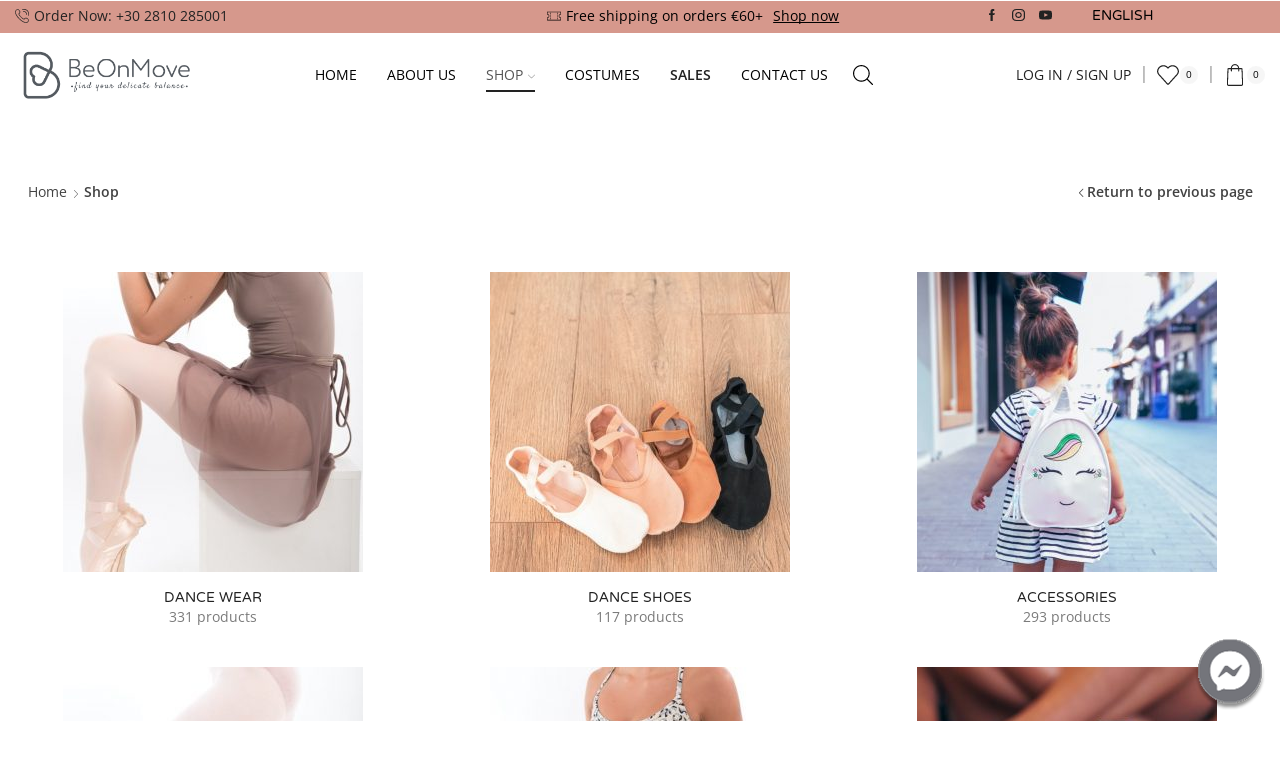

--- FILE ---
content_type: text/html; charset=UTF-8
request_url: https://beonmove.gr/shop/
body_size: 33352
content:

<!DOCTYPE html>
<html lang="en-US" >
<head>
	<meta charset="UTF-8" />
	<meta name="viewport" content="width=device-width, initial-scale=1.0, maximum-scale=1.0, user-scalable=0"/>
	<meta name='robots' content='index, follow, max-image-preview:large, max-snippet:-1, max-video-preview:-1' />
<!-- Termly 
<script
  type="text/javascript"
  src="https://app.termly.io/embed.min.js"
  data-auto-block="off"
  data-website-uuid="bba81e90-743b-4e39-a716-03a7bc0a81c6"
  ></script>
-->

<!-- Begin Inspectlet Asynchronous Code -->
<script type="text/javascript">
(function() {
window.__insp = window.__insp || [];
__insp.push(['wid', 1955188361]);
var ldinsp = function(){
if(typeof window.__inspld != "undefined") return; window.__inspld = 1; var insp = document.createElement('script'); insp.type = 'text/javascript'; insp.async = true; insp.id = "inspsync"; insp.src = ('https:' == document.location.protocol ? 'https' : 'http') + '://cdn.inspectlet.com/inspectlet.js?wid=1955188361&r=' + Math.floor(new Date().getTime()/3600000); var x = document.getElementsByTagName('script')[0]; x.parentNode.insertBefore(insp, x); };
setTimeout(ldinsp, 0);
})();
</script>
<!-- End Inspectlet Asynchronous Code -->

<!-- Google Tag Manager for WordPress by gtm4wp.com -->
<script data-cfasync="false" data-pagespeed-no-defer>
	var gtm4wp_datalayer_name = "dataLayer";
	var dataLayer = dataLayer || [];
	const gtm4wp_use_sku_instead = 0;
	const gtm4wp_currency = 'EUR';
	const gtm4wp_product_per_impression = 10;
	const gtm4wp_clear_ecommerce = false;
	const gtm4wp_datalayer_max_timeout = 2000;

	const gtm4wp_scrollerscript_debugmode         = false;
	const gtm4wp_scrollerscript_callbacktime      = 100;
	const gtm4wp_scrollerscript_readerlocation    = 150;
	const gtm4wp_scrollerscript_contentelementid  = "content";
	const gtm4wp_scrollerscript_scannertime       = 60;
</script>
<!-- End Google Tag Manager for WordPress by gtm4wp.com -->
	<!-- This site is optimized with the Yoast SEO plugin v26.6 - https://yoast.com/wordpress/plugins/seo/ -->
	<title>Shop - Dancewear, Activewear, Dance shoes - Be On Move</title>
	<meta name="description" content="BeOnMove at Heraklion Crete is a retail shop for dancers, athletes, trainees with dancewear, danceshoes and premium activewear brands." />
	<link rel="canonical" href="https://beonmove.gr/shop/" />
	<link rel="next" href="https://beonmove.gr/shop/page/2/" />
	<meta property="og:locale" content="en_US" />
	<meta property="og:type" content="article" />
	<meta property="og:title" content="Shop - Dancewear, Activewear, Dance shoes - Be On Move" />
	<meta property="og:description" content="BeOnMove at Heraklion Crete is a retail shop for dancers, athletes, trainees with dancewear, danceshoes and premium activewear brands." />
	<meta property="og:url" content="https://beonmove.gr/shop/" />
	<meta property="og:site_name" content="Be On Move" />
	<meta property="article:publisher" content="https://www.facebook.com/beonmove/" />
	<meta property="article:modified_time" content="2022-03-31T10:23:12+00:00" />
	<script type="application/ld+json" class="yoast-schema-graph">{"@context":"https://schema.org","@graph":[{"@type":"WebPage","@id":"https://beonmove.gr/shop/","url":"https://beonmove.gr/shop/","name":"Shop - Dancewear, Activewear, Dance shoes - Be On Move","isPartOf":{"@id":"https://beonmove.gr/#website"},"primaryImageOfPage":{"@id":"https://beonmove.gr/shop/#primaryimage"},"image":{"@id":"https://beonmove.gr/shop/#primaryimage"},"thumbnailUrl":"https://beonmove.gr/wp-content/uploads/2025/12/grishko-keychain-metallic10-scaled.png","datePublished":"2018-07-31T13:05:04+00:00","dateModified":"2022-03-31T10:23:12+00:00","description":"BeOnMove at Heraklion Crete is a retail shop for dancers, athletes, trainees with dancewear, danceshoes and premium activewear brands.","breadcrumb":{"@id":"https://beonmove.gr/shop/#breadcrumb"},"inLanguage":"en-US","potentialAction":[{"@type":"ReadAction","target":["https://beonmove.gr/shop/"]}]},{"@type":"ImageObject","inLanguage":"en-US","@id":"https://beonmove.gr/shop/#primaryimage","url":"https://beonmove.gr/wp-content/uploads/2025/12/grishko-keychain-metallic10-scaled.png","contentUrl":"https://beonmove.gr/wp-content/uploads/2025/12/grishko-keychain-metallic10-scaled.png","width":1920,"height":1920,"caption":"grishko keychain metallic10"},{"@type":"BreadcrumbList","@id":"https://beonmove.gr/shop/#breadcrumb","itemListElement":[{"@type":"ListItem","position":1,"name":"Home","item":"https://beonmove.gr/"},{"@type":"ListItem","position":2,"name":"Shop"}]},{"@type":"WebSite","@id":"https://beonmove.gr/#website","url":"https://beonmove.gr/","name":"Be On Move","description":"BeOnMove at Heraklion Crete is a retail shop for dancers, athletes, trainees with dancewear, danceshoes and premium activewear brands.","publisher":{"@id":"https://beonmove.gr/#organization"},"potentialAction":[{"@type":"SearchAction","target":{"@type":"EntryPoint","urlTemplate":"https://beonmove.gr/?s={search_term_string}"},"query-input":{"@type":"PropertyValueSpecification","valueRequired":true,"valueName":"search_term_string"}}],"inLanguage":"en-US"},{"@type":"Organization","@id":"https://beonmove.gr/#organization","name":"BeOnMove","url":"https://beonmove.gr/","logo":{"@type":"ImageObject","inLanguage":"en-US","@id":"https://beonmove.gr/#/schema/logo/image/","url":"https://beonmove.gr/wp-content/uploads/2020/02/Logo_200.png","contentUrl":"https://beonmove.gr/wp-content/uploads/2020/02/Logo_200.png","width":200,"height":173,"caption":"BeOnMove"},"image":{"@id":"https://beonmove.gr/#/schema/logo/image/"},"sameAs":["https://www.facebook.com/beonmove/","https://www.instagram.com/be_on_move/","https://www.youtube.com/channel/UC5WA7H8ownrvq7OaoVBDmSQ"]}]}</script>
	<!-- / Yoast SEO plugin. -->


<link rel='dns-prefetch' href='//beonmove.gr' />
<link rel='dns-prefetch' href='//capi-automation.s3.us-east-2.amazonaws.com' />
<link href='https://fonts.gstatic.com' crossorigin rel='preconnect' />
<link rel="alternate" type="application/rss+xml" title="Be On Move &raquo; Feed" href="https://beonmove.gr/feed/" />
<link rel="alternate" type="application/rss+xml" title="Be On Move &raquo; Comments Feed" href="https://beonmove.gr/comments/feed/" />
<link rel="alternate" type="application/rss+xml" title="Be On Move &raquo; Products Feed" href="https://beonmove.gr/shop/feed/" />
<style id='wp-img-auto-sizes-contain-inline-css' type='text/css'>
img:is([sizes=auto i],[sizes^="auto," i]){contain-intrinsic-size:3000px 1500px}
/*# sourceURL=wp-img-auto-sizes-contain-inline-css */
</style>
<link rel='stylesheet' id='wp-block-library-css' href='https://beonmove.gr/wp-includes/css/dist/block-library/style.min.css?ver=6.9' type='text/css' media='all' />
<style id='classic-theme-styles-inline-css' type='text/css'>
/*! This file is auto-generated */
.wp-block-button__link{color:#fff;background-color:#32373c;border-radius:9999px;box-shadow:none;text-decoration:none;padding:calc(.667em + 2px) calc(1.333em + 2px);font-size:1.125em}.wp-block-file__button{background:#32373c;color:#fff;text-decoration:none}
/*# sourceURL=/wp-includes/css/classic-themes.min.css */
</style>
<style id='global-styles-inline-css' type='text/css'>
:root{--wp--preset--aspect-ratio--square: 1;--wp--preset--aspect-ratio--4-3: 4/3;--wp--preset--aspect-ratio--3-4: 3/4;--wp--preset--aspect-ratio--3-2: 3/2;--wp--preset--aspect-ratio--2-3: 2/3;--wp--preset--aspect-ratio--16-9: 16/9;--wp--preset--aspect-ratio--9-16: 9/16;--wp--preset--color--black: #000000;--wp--preset--color--cyan-bluish-gray: #abb8c3;--wp--preset--color--white: #ffffff;--wp--preset--color--pale-pink: #f78da7;--wp--preset--color--vivid-red: #cf2e2e;--wp--preset--color--luminous-vivid-orange: #ff6900;--wp--preset--color--luminous-vivid-amber: #fcb900;--wp--preset--color--light-green-cyan: #7bdcb5;--wp--preset--color--vivid-green-cyan: #00d084;--wp--preset--color--pale-cyan-blue: #8ed1fc;--wp--preset--color--vivid-cyan-blue: #0693e3;--wp--preset--color--vivid-purple: #9b51e0;--wp--preset--gradient--vivid-cyan-blue-to-vivid-purple: linear-gradient(135deg,rgb(6,147,227) 0%,rgb(155,81,224) 100%);--wp--preset--gradient--light-green-cyan-to-vivid-green-cyan: linear-gradient(135deg,rgb(122,220,180) 0%,rgb(0,208,130) 100%);--wp--preset--gradient--luminous-vivid-amber-to-luminous-vivid-orange: linear-gradient(135deg,rgb(252,185,0) 0%,rgb(255,105,0) 100%);--wp--preset--gradient--luminous-vivid-orange-to-vivid-red: linear-gradient(135deg,rgb(255,105,0) 0%,rgb(207,46,46) 100%);--wp--preset--gradient--very-light-gray-to-cyan-bluish-gray: linear-gradient(135deg,rgb(238,238,238) 0%,rgb(169,184,195) 100%);--wp--preset--gradient--cool-to-warm-spectrum: linear-gradient(135deg,rgb(74,234,220) 0%,rgb(151,120,209) 20%,rgb(207,42,186) 40%,rgb(238,44,130) 60%,rgb(251,105,98) 80%,rgb(254,248,76) 100%);--wp--preset--gradient--blush-light-purple: linear-gradient(135deg,rgb(255,206,236) 0%,rgb(152,150,240) 100%);--wp--preset--gradient--blush-bordeaux: linear-gradient(135deg,rgb(254,205,165) 0%,rgb(254,45,45) 50%,rgb(107,0,62) 100%);--wp--preset--gradient--luminous-dusk: linear-gradient(135deg,rgb(255,203,112) 0%,rgb(199,81,192) 50%,rgb(65,88,208) 100%);--wp--preset--gradient--pale-ocean: linear-gradient(135deg,rgb(255,245,203) 0%,rgb(182,227,212) 50%,rgb(51,167,181) 100%);--wp--preset--gradient--electric-grass: linear-gradient(135deg,rgb(202,248,128) 0%,rgb(113,206,126) 100%);--wp--preset--gradient--midnight: linear-gradient(135deg,rgb(2,3,129) 0%,rgb(40,116,252) 100%);--wp--preset--font-size--small: 13px;--wp--preset--font-size--medium: 20px;--wp--preset--font-size--large: 36px;--wp--preset--font-size--x-large: 42px;--wp--preset--spacing--20: 0.44rem;--wp--preset--spacing--30: 0.67rem;--wp--preset--spacing--40: 1rem;--wp--preset--spacing--50: 1.5rem;--wp--preset--spacing--60: 2.25rem;--wp--preset--spacing--70: 3.38rem;--wp--preset--spacing--80: 5.06rem;--wp--preset--shadow--natural: 6px 6px 9px rgba(0, 0, 0, 0.2);--wp--preset--shadow--deep: 12px 12px 50px rgba(0, 0, 0, 0.4);--wp--preset--shadow--sharp: 6px 6px 0px rgba(0, 0, 0, 0.2);--wp--preset--shadow--outlined: 6px 6px 0px -3px rgb(255, 255, 255), 6px 6px rgb(0, 0, 0);--wp--preset--shadow--crisp: 6px 6px 0px rgb(0, 0, 0);}:where(.is-layout-flex){gap: 0.5em;}:where(.is-layout-grid){gap: 0.5em;}body .is-layout-flex{display: flex;}.is-layout-flex{flex-wrap: wrap;align-items: center;}.is-layout-flex > :is(*, div){margin: 0;}body .is-layout-grid{display: grid;}.is-layout-grid > :is(*, div){margin: 0;}:where(.wp-block-columns.is-layout-flex){gap: 2em;}:where(.wp-block-columns.is-layout-grid){gap: 2em;}:where(.wp-block-post-template.is-layout-flex){gap: 1.25em;}:where(.wp-block-post-template.is-layout-grid){gap: 1.25em;}.has-black-color{color: var(--wp--preset--color--black) !important;}.has-cyan-bluish-gray-color{color: var(--wp--preset--color--cyan-bluish-gray) !important;}.has-white-color{color: var(--wp--preset--color--white) !important;}.has-pale-pink-color{color: var(--wp--preset--color--pale-pink) !important;}.has-vivid-red-color{color: var(--wp--preset--color--vivid-red) !important;}.has-luminous-vivid-orange-color{color: var(--wp--preset--color--luminous-vivid-orange) !important;}.has-luminous-vivid-amber-color{color: var(--wp--preset--color--luminous-vivid-amber) !important;}.has-light-green-cyan-color{color: var(--wp--preset--color--light-green-cyan) !important;}.has-vivid-green-cyan-color{color: var(--wp--preset--color--vivid-green-cyan) !important;}.has-pale-cyan-blue-color{color: var(--wp--preset--color--pale-cyan-blue) !important;}.has-vivid-cyan-blue-color{color: var(--wp--preset--color--vivid-cyan-blue) !important;}.has-vivid-purple-color{color: var(--wp--preset--color--vivid-purple) !important;}.has-black-background-color{background-color: var(--wp--preset--color--black) !important;}.has-cyan-bluish-gray-background-color{background-color: var(--wp--preset--color--cyan-bluish-gray) !important;}.has-white-background-color{background-color: var(--wp--preset--color--white) !important;}.has-pale-pink-background-color{background-color: var(--wp--preset--color--pale-pink) !important;}.has-vivid-red-background-color{background-color: var(--wp--preset--color--vivid-red) !important;}.has-luminous-vivid-orange-background-color{background-color: var(--wp--preset--color--luminous-vivid-orange) !important;}.has-luminous-vivid-amber-background-color{background-color: var(--wp--preset--color--luminous-vivid-amber) !important;}.has-light-green-cyan-background-color{background-color: var(--wp--preset--color--light-green-cyan) !important;}.has-vivid-green-cyan-background-color{background-color: var(--wp--preset--color--vivid-green-cyan) !important;}.has-pale-cyan-blue-background-color{background-color: var(--wp--preset--color--pale-cyan-blue) !important;}.has-vivid-cyan-blue-background-color{background-color: var(--wp--preset--color--vivid-cyan-blue) !important;}.has-vivid-purple-background-color{background-color: var(--wp--preset--color--vivid-purple) !important;}.has-black-border-color{border-color: var(--wp--preset--color--black) !important;}.has-cyan-bluish-gray-border-color{border-color: var(--wp--preset--color--cyan-bluish-gray) !important;}.has-white-border-color{border-color: var(--wp--preset--color--white) !important;}.has-pale-pink-border-color{border-color: var(--wp--preset--color--pale-pink) !important;}.has-vivid-red-border-color{border-color: var(--wp--preset--color--vivid-red) !important;}.has-luminous-vivid-orange-border-color{border-color: var(--wp--preset--color--luminous-vivid-orange) !important;}.has-luminous-vivid-amber-border-color{border-color: var(--wp--preset--color--luminous-vivid-amber) !important;}.has-light-green-cyan-border-color{border-color: var(--wp--preset--color--light-green-cyan) !important;}.has-vivid-green-cyan-border-color{border-color: var(--wp--preset--color--vivid-green-cyan) !important;}.has-pale-cyan-blue-border-color{border-color: var(--wp--preset--color--pale-cyan-blue) !important;}.has-vivid-cyan-blue-border-color{border-color: var(--wp--preset--color--vivid-cyan-blue) !important;}.has-vivid-purple-border-color{border-color: var(--wp--preset--color--vivid-purple) !important;}.has-vivid-cyan-blue-to-vivid-purple-gradient-background{background: var(--wp--preset--gradient--vivid-cyan-blue-to-vivid-purple) !important;}.has-light-green-cyan-to-vivid-green-cyan-gradient-background{background: var(--wp--preset--gradient--light-green-cyan-to-vivid-green-cyan) !important;}.has-luminous-vivid-amber-to-luminous-vivid-orange-gradient-background{background: var(--wp--preset--gradient--luminous-vivid-amber-to-luminous-vivid-orange) !important;}.has-luminous-vivid-orange-to-vivid-red-gradient-background{background: var(--wp--preset--gradient--luminous-vivid-orange-to-vivid-red) !important;}.has-very-light-gray-to-cyan-bluish-gray-gradient-background{background: var(--wp--preset--gradient--very-light-gray-to-cyan-bluish-gray) !important;}.has-cool-to-warm-spectrum-gradient-background{background: var(--wp--preset--gradient--cool-to-warm-spectrum) !important;}.has-blush-light-purple-gradient-background{background: var(--wp--preset--gradient--blush-light-purple) !important;}.has-blush-bordeaux-gradient-background{background: var(--wp--preset--gradient--blush-bordeaux) !important;}.has-luminous-dusk-gradient-background{background: var(--wp--preset--gradient--luminous-dusk) !important;}.has-pale-ocean-gradient-background{background: var(--wp--preset--gradient--pale-ocean) !important;}.has-electric-grass-gradient-background{background: var(--wp--preset--gradient--electric-grass) !important;}.has-midnight-gradient-background{background: var(--wp--preset--gradient--midnight) !important;}.has-small-font-size{font-size: var(--wp--preset--font-size--small) !important;}.has-medium-font-size{font-size: var(--wp--preset--font-size--medium) !important;}.has-large-font-size{font-size: var(--wp--preset--font-size--large) !important;}.has-x-large-font-size{font-size: var(--wp--preset--font-size--x-large) !important;}
:where(.wp-block-post-template.is-layout-flex){gap: 1.25em;}:where(.wp-block-post-template.is-layout-grid){gap: 1.25em;}
:where(.wp-block-term-template.is-layout-flex){gap: 1.25em;}:where(.wp-block-term-template.is-layout-grid){gap: 1.25em;}
:where(.wp-block-columns.is-layout-flex){gap: 2em;}:where(.wp-block-columns.is-layout-grid){gap: 2em;}
:root :where(.wp-block-pullquote){font-size: 1.5em;line-height: 1.6;}
/*# sourceURL=global-styles-inline-css */
</style>
<link rel='stylesheet' id='iconic-wlv-css' href='https://beonmove.gr/wp-content/plugins/iconic-woo-linked-variations/assets/frontend/css/main.css?ver=1.11.1' type='text/css' media='all' />
<link rel='stylesheet' id='sb-style-css' href='https://beonmove.gr/wp-content/plugins/sb-woocommerce-infinite-scroll/assets/css/sbsa.css?ver=1.5' type='text/css' media='all' />
<link rel='stylesheet' id='sb-animate-style-css' href='https://beonmove.gr/wp-content/plugins/sb-woocommerce-infinite-scroll/assets/css/animate.css?ver=1.5' type='text/css' media='all' />
<style id='woocommerce-inline-inline-css' type='text/css'>
.woocommerce form .form-row .required { visibility: visible; }
/*# sourceURL=woocommerce-inline-inline-css */
</style>
<link rel='stylesheet' id='wpml-legacy-dropdown-0-css' href='https://beonmove.gr/wp-content/plugins/sitepress-multilingual-cms/templates/language-switchers/legacy-dropdown/style.min.css?ver=1' type='text/css' media='all' />
<link rel='stylesheet' id='wpml-menu-item-0-css' href='https://beonmove.gr/wp-content/plugins/sitepress-multilingual-cms/templates/language-switchers/menu-item/style.min.css?ver=1' type='text/css' media='all' />
<style id='wpml-menu-item-0-inline-css' type='text/css'>
.wpml-ls-legacy-dropdown a{ font-family: "Aka Acid Varela", "Open Sans"; background-color: transparent; color: black; border: none; } .wpml-ls-legacy-dropdown a:hover{ background-color: white; } .wpml-ls-legacy-dropdown a.wpml-ls-item-toggle:after{ display: none; } .wpml-ls-legacy-dropdown .wpml-ls-flag{ margin-right: 5px; }
/*# sourceURL=wpml-menu-item-0-inline-css */
</style>
<link rel='stylesheet' id='wc-bis-css-css' href='https://beonmove.gr/wp-content/plugins/woocommerce-back-in-stock-notifications/assets/css/frontend/woocommerce.css?ver=1.3.2' type='text/css' media='all' />
<link rel='stylesheet' id='elementor-frontend-css' href='https://beonmove.gr/wp-content/plugins/elementor/assets/css/frontend.min.css?ver=3.33.4' type='text/css' media='all' />
<link rel='stylesheet' id='widget-image-css' href='https://beonmove.gr/wp-content/plugins/elementor/assets/css/widget-image.min.css?ver=3.33.4' type='text/css' media='all' />
<link rel='stylesheet' id='e-animation-fadeInRight-css' href='https://beonmove.gr/wp-content/plugins/elementor/assets/lib/animations/styles/fadeInRight.min.css?ver=3.33.4' type='text/css' media='all' />
<link rel='stylesheet' id='e-popup-css' href='https://beonmove.gr/wp-content/plugins/elementor-pro/assets/css/conditionals/popup.min.css?ver=3.33.1' type='text/css' media='all' />
<link rel='stylesheet' id='elementor-icons-css' href='https://beonmove.gr/wp-content/plugins/elementor/assets/lib/eicons/css/elementor-icons.min.css?ver=5.44.0' type='text/css' media='all' />
<link rel='stylesheet' id='elementor-post-11634-css' href='https://beonmove.gr/wp-content/uploads/elementor/css/post-11634.css?ver=1769045409' type='text/css' media='all' />
<link rel='stylesheet' id='elementor-post-10298-css' href='https://beonmove.gr/wp-content/uploads/elementor/css/post-10298.css?ver=1769045409' type='text/css' media='all' />
<link rel='stylesheet' id='etheme-parent-style-css' href='https://beonmove.gr/wp-content/themes/xstore/xstore.min.css?ver=1.0' type='text/css' media='all' />
<link rel='stylesheet' id='etheme-general-all-style-css' href='https://beonmove.gr/wp-content/themes/xstore/css/general-all.min.css?ver=1.0' type='text/css' media='all' />
<link rel='stylesheet' id='etheme-elementor-all-widgets-style-css' href='https://beonmove.gr/wp-content/themes/xstore/css/elementor-all-widgets.min.css?ver=1.0' type='text/css' media='all' />
<link rel='stylesheet' id='etheme-sidebar-widgets-with-scroll-css' href='https://beonmove.gr/wp-content/themes/xstore/css/modules/layout/sidebar-widgets-with-scroll.min.css?ver=1.0' type='text/css' media='all' />
<link rel='stylesheet' id='etheme-widgets-open-close-css' href='https://beonmove.gr/wp-content/themes/xstore/css/modules/layout/widgets-open-close.min.css?ver=1.0' type='text/css' media='all' />
<link rel='stylesheet' id='etheme-woocommerce-all-style-css' href='https://beonmove.gr/wp-content/themes/xstore/css/woocommerce-all.min.css?ver=1.0' type='text/css' media='all' />
<link rel='stylesheet' id='etheme-product-view-light-css' href='https://beonmove.gr/wp-content/themes/xstore/css/modules/woocommerce/product-hovers/product-view-light.min.css?ver=1.0' type='text/css' media='all' />
<link rel='stylesheet' id='etheme-sb-infinite-scroll-load-more-css' href='https://beonmove.gr/wp-content/themes/xstore/css/modules/woocommerce/sb-infinite-scroll-load-more.min.css?ver=1.0' type='text/css' media='all' />
<style id='xstore-icons-font-inline-css' type='text/css'>
@font-face {
				  font-family: 'xstore-icons';
				  src:
				    url('https://beonmove.gr/wp-content/themes/xstore/fonts/xstore-icons-light.ttf') format('truetype'),
				    url('https://beonmove.gr/wp-content/themes/xstore/fonts/xstore-icons-light.woff2') format('woff2'),
				    url('https://beonmove.gr/wp-content/themes/xstore/fonts/xstore-icons-light.woff') format('woff'),
				    url('https://beonmove.gr/wp-content/themes/xstore/fonts/xstore-icons-light.svg#xstore-icons') format('svg');
				  font-weight: normal;
				  font-style: normal;
				  font-display: swap;
				}
/*# sourceURL=xstore-icons-font-inline-css */
</style>
<link rel='stylesheet' id='etheme-header-contacts-css' href='https://beonmove.gr/wp-content/themes/xstore/css/modules/layout/header/parts/contacts.min.css?ver=1.0' type='text/css' media='all' />
<link rel='stylesheet' id='etheme-header-menu-css' href='https://beonmove.gr/wp-content/themes/xstore/css/modules/layout/header/parts/menu.min.css?ver=1.0' type='text/css' media='all' />
<link rel='stylesheet' id='xstore-kirki-styles-css' href='https://beonmove.gr/wp-content/uploads/xstore/kirki-styles.css?ver=1765837229793' type='text/css' media='all' />
<link rel='stylesheet' id='child-style-css' href='https://beonmove.gr/wp-content/themes/xstore-child/style.css?ver=1.0' type='text/css' media='all' />
<link rel='stylesheet' id='elementor-gf-local-opensans-css' href='https://beonmove.gr/wp-content/uploads/elementor/google-fonts/css/opensans.css?ver=1753553215' type='text/css' media='all' />
<script type="text/template" id="tmpl-variation-template">
	<div class="woocommerce-variation-description">{{{ data.variation.variation_description }}}</div>
	<div class="woocommerce-variation-price">{{{ data.variation.price_html }}}</div>
	<div class="woocommerce-variation-availability">{{{ data.variation.availability_html }}}</div>
</script>
<script type="text/template" id="tmpl-unavailable-variation-template">
	<p role="alert">Sorry, this product is unavailable. Please choose a different combination.</p>
</script>
<script type="text/javascript" id="wpml-cookie-js-extra">
/* <![CDATA[ */
var wpml_cookies = {"wp-wpml_current_language":{"value":"en","expires":1,"path":"/"}};
var wpml_cookies = {"wp-wpml_current_language":{"value":"en","expires":1,"path":"/"}};
//# sourceURL=wpml-cookie-js-extra
/* ]]> */
</script>
<script type="text/javascript" src="https://beonmove.gr/wp-content/plugins/sitepress-multilingual-cms/res/js/cookies/language-cookie.js?ver=486900" id="wpml-cookie-js" defer="defer" data-wp-strategy="defer"></script>
<script type="text/javascript" src="https://beonmove.gr/wp-includes/js/jquery/jquery.min.js?ver=3.7.1" id="jquery-core-js"></script>
<script type="text/javascript" src="https://beonmove.gr/wp-includes/js/jquery/jquery-migrate.min.js?ver=3.4.1" id="jquery-migrate-js"></script>
<script type="text/javascript" id="remove-uppercase-accents-js-extra">
/* <![CDATA[ */
var rua = {"accents":[{"original":"\u0386\u0399","convert":"\u0391\u03aa"},{"original":"\u0386\u03a5","convert":"\u0391\u03ab"},{"original":"\u0388\u0399","convert":"\u0395\u03aa"},{"original":"\u038c\u0399","convert":"\u039f\u03aa"},{"original":"\u0388\u03a5","convert":"\u0395\u03ab"},{"original":"\u038c\u03a5","convert":"\u039f\u03ab"},{"original":"\u03ac\u03b9","convert":"\u03b1\u03ca"},{"original":"\u03ad\u03b9","convert":"\u03b5\u03ca"},{"original":"\u0386\u03c5","convert":"\u03b1\u03cb"},{"original":"\u03ac\u03c5","convert":"\u03b1\u03cb"},{"original":"\u03cc\u03b9","convert":"\u03bf\u03ca"},{"original":"\u0388\u03c5","convert":"\u03b5\u03cb"},{"original":"\u03ad\u03c5","convert":"\u03b5\u03cb"},{"original":"\u03cc\u03c5","convert":"\u03bf\u03cb"},{"original":"\u038c\u03c5","convert":"\u03bf\u03cb"},{"original":"\u0386","convert":"\u0391"},{"original":"\u03ac","convert":"\u03b1"},{"original":"\u0388","convert":"\u0395"},{"original":"\u03ad","convert":"\u03b5"},{"original":"\u0389","convert":"\u0397"},{"original":"\u03ae","convert":"\u03b7"},{"original":"\u038a","convert":"\u0399"},{"original":"\u03aa","convert":"\u0399"},{"original":"\u03af","convert":"\u03b9"},{"original":"\u0390","convert":"\u03ca"},{"original":"\u038c","convert":"\u039f"},{"original":"\u03cc","convert":"\u03bf"},{"original":"\u038e","convert":"\u03a5"},{"original":"\u03cd","convert":"\u03c5"},{"original":"\u03b0","convert":"\u03cb"},{"original":"\u038f","convert":"\u03a9"},{"original":"\u03ce","convert":"\u03c9"}],"selectors":".item-level-0 \u003E a, .text-uppercase","selAction":"include"};
//# sourceURL=remove-uppercase-accents-js-extra
/* ]]> */
</script>
<script type="text/javascript" src="https://beonmove.gr/wp-content/plugins/remove-uppercase-accents/js/remove-uppercase-accents.js?ver=6.9" id="remove-uppercase-accents-js"></script>
<script type="text/javascript" src="https://beonmove.gr/wp-content/plugins/woocommerce/assets/js/jquery-blockui/jquery.blockUI.min.js?ver=2.7.0-wc.10.4.2" id="wc-jquery-blockui-js" data-wp-strategy="defer"></script>
<script type="text/javascript" id="wc-add-to-cart-js-extra">
/* <![CDATA[ */
var wc_add_to_cart_params = {"ajax_url":"/wp-admin/admin-ajax.php","wc_ajax_url":"/?wc-ajax=%%endpoint%%","i18n_view_cart":"View cart","cart_url":"https://beonmove.gr/cart-2/","is_cart":"","cart_redirect_after_add":"no"};
//# sourceURL=wc-add-to-cart-js-extra
/* ]]> */
</script>
<script type="text/javascript" src="https://beonmove.gr/wp-content/plugins/woocommerce/assets/js/frontend/add-to-cart.min.js?ver=10.4.2" id="wc-add-to-cart-js" defer="defer" data-wp-strategy="defer"></script>
<script type="text/javascript" src="https://beonmove.gr/wp-content/plugins/woocommerce/assets/js/js-cookie/js.cookie.min.js?ver=2.1.4-wc.10.4.2" id="wc-js-cookie-js" data-wp-strategy="defer"></script>
<script type="text/javascript" id="woocommerce-js-extra">
/* <![CDATA[ */
var woocommerce_params = {"ajax_url":"/wp-admin/admin-ajax.php","wc_ajax_url":"/?wc-ajax=%%endpoint%%","i18n_password_show":"Show password","i18n_password_hide":"Hide password"};
//# sourceURL=woocommerce-js-extra
/* ]]> */
</script>
<script type="text/javascript" src="https://beonmove.gr/wp-content/plugins/woocommerce/assets/js/frontend/woocommerce.min.js?ver=10.4.2" id="woocommerce-js" data-wp-strategy="defer"></script>
<script type="text/javascript" src="https://beonmove.gr/wp-content/plugins/sitepress-multilingual-cms/templates/language-switchers/legacy-dropdown/script.min.js?ver=1" id="wpml-legacy-dropdown-0-js"></script>
<script type="text/javascript" src="https://beonmove.gr/wp-content/plugins/duracelltomi-google-tag-manager/dist/js/analytics-talk-content-tracking.js?ver=1.22.3" id="gtm4wp-scroll-tracking-js"></script>
<script type="text/javascript" src="https://beonmove.gr/wp-includes/js/underscore.min.js?ver=1.13.7" id="underscore-js"></script>
<script type="text/javascript" id="wp-util-js-extra">
/* <![CDATA[ */
var _wpUtilSettings = {"ajax":{"url":"/wp-admin/admin-ajax.php"}};
//# sourceURL=wp-util-js-extra
/* ]]> */
</script>
<script type="text/javascript" src="https://beonmove.gr/wp-includes/js/wp-util.min.js?ver=6.9" id="wp-util-js"></script>
<script type="text/javascript" id="wc-add-to-cart-variation-js-extra">
/* <![CDATA[ */
var wc_add_to_cart_variation_params = {"wc_ajax_url":"/?wc-ajax=%%endpoint%%","i18n_no_matching_variations_text":"Sorry, no products matched your selection. Please choose a different combination.","i18n_make_a_selection_text":"Please select some product options before adding this product to your cart.","i18n_unavailable_text":"Sorry, this product is unavailable. Please choose a different combination.","i18n_reset_alert_text":"Your selection has been reset. Please select some product options before adding this product to your cart."};
//# sourceURL=wc-add-to-cart-variation-js-extra
/* ]]> */
</script>
<script type="text/javascript" src="https://beonmove.gr/wp-content/plugins/woocommerce/assets/js/frontend/add-to-cart-variation.min.js?ver=10.4.2" id="wc-add-to-cart-variation-js" defer="defer" data-wp-strategy="defer"></script>
<script type="text/javascript" id="wc_additional_fees_script-js-extra">
/* <![CDATA[ */
var add_fee_vars = {"add_fee_ajaxurl":"https://beonmove.gr/wp-admin/admin-ajax.php","add_fee_nonce":"e3ff85dcbe","add_fee_loader":"https://beonmove.gr/wp-content/plugins/woocommerce-additional-fees/images/loading.gif","alert_ajax_error":"An internal server error occured in processing a request. Please try again or contact us. Thank you. "};
//# sourceURL=wc_additional_fees_script-js-extra
/* ]]> */
</script>
<script type="text/javascript" src="https://beonmove.gr/wp-content/plugins/woocommerce-additional-fees/js/wc_additional_fees.js?ver=6.9" id="wc_additional_fees_script-js"></script>
<link rel="https://api.w.org/" href="https://beonmove.gr/wp-json/" /><link rel="EditURI" type="application/rsd+xml" title="RSD" href="https://beonmove.gr/xmlrpc.php?rsd" />
<meta name="generator" content="WordPress 6.9" />
<meta name="generator" content="WooCommerce 10.4.2" />
<meta name="generator" content="WPML ver:4.8.6 stt:1,13;" />

<!-- This website runs the Product Feed PRO for WooCommerce by AdTribes.io plugin - version 11.9.2 -->
<!-- Starting: Conversion Tracking for WooCommerce (https://wordpress.org/plugins/woocommerce-conversion-tracking/) -->
<!-- End: Conversion Tracking for WooCommerce Codes -->

<!-- Google Tag Manager for WordPress by gtm4wp.com -->
<!-- GTM Container placement set to footer -->
<script data-cfasync="false" data-pagespeed-no-defer type="text/javascript">
	var dataLayer_content = {"pagePostType":"product","customerTotalOrders":0,"customerTotalOrderValue":0,"customerFirstName":"","customerLastName":"","customerBillingFirstName":"","customerBillingLastName":"","customerBillingCompany":"","customerBillingAddress1":"","customerBillingAddress2":"","customerBillingCity":"","customerBillingState":"","customerBillingPostcode":"","customerBillingCountry":"","customerBillingEmail":"","customerBillingEmailHash":"","customerBillingPhone":"","customerShippingFirstName":"","customerShippingLastName":"","customerShippingCompany":"","customerShippingAddress1":"","customerShippingAddress2":"","customerShippingCity":"","customerShippingState":"","customerShippingPostcode":"","customerShippingCountry":"","cartContent":{"totals":{"applied_coupons":[],"discount_total":0,"subtotal":0,"total":0},"items":[]}};
	dataLayer.push( dataLayer_content );
</script>
<script data-cfasync="false" data-pagespeed-no-defer type="text/javascript">
(function(w,d,s,l,i){w[l]=w[l]||[];w[l].push({'gtm.start':
new Date().getTime(),event:'gtm.js'});var f=d.getElementsByTagName(s)[0],
j=d.createElement(s),dl=l!='dataLayer'?'&l='+l:'';j.async=true;j.src=
'//www.googletagmanager.com/gtm.js?id='+i+dl;f.parentNode.insertBefore(j,f);
})(window,document,'script','dataLayer','GTM-NMR9FP5');
</script>
<!-- End Google Tag Manager for WordPress by gtm4wp.com -->			<link rel="prefetch" as="font" href="https://beonmove.gr/wp-content/themes/xstore/fonts/xstore-icons-light.woff?v=9.6.3" type="font/woff">
					<link rel="prefetch" as="font" href="https://beonmove.gr/wp-content/themes/xstore/fonts/xstore-icons-light.woff2?v=9.6.3" type="font/woff2">
			<noscript><style>.woocommerce-product-gallery{ opacity: 1 !important; }</style></noscript>
	<meta name="generator" content="Elementor 3.33.4; features: additional_custom_breakpoints; settings: css_print_method-external, google_font-enabled, font_display-auto">
			<script  type="text/javascript">
				!function(f,b,e,v,n,t,s){if(f.fbq)return;n=f.fbq=function(){n.callMethod?
					n.callMethod.apply(n,arguments):n.queue.push(arguments)};if(!f._fbq)f._fbq=n;
					n.push=n;n.loaded=!0;n.version='2.0';n.queue=[];t=b.createElement(e);t.async=!0;
					t.src=v;s=b.getElementsByTagName(e)[0];s.parentNode.insertBefore(t,s)}(window,
					document,'script','https://connect.facebook.net/en_US/fbevents.js');
			</script>
			<!-- WooCommerce Facebook Integration Begin -->
			<script  type="text/javascript">

				fbq('init', '685693635395971', {}, {
    "agent": "woocommerce_2-10.4.2-3.5.15"
});

				document.addEventListener( 'DOMContentLoaded', function() {
					// Insert placeholder for events injected when a product is added to the cart through AJAX.
					document.body.insertAdjacentHTML( 'beforeend', '<div class=\"wc-facebook-pixel-event-placeholder\"></div>' );
				}, false );

			</script>
			<!-- WooCommerce Facebook Integration End -->
						<style>
				.e-con.e-parent:nth-of-type(n+4):not(.e-lazyloaded):not(.e-no-lazyload),
				.e-con.e-parent:nth-of-type(n+4):not(.e-lazyloaded):not(.e-no-lazyload) * {
					background-image: none !important;
				}
				@media screen and (max-height: 1024px) {
					.e-con.e-parent:nth-of-type(n+3):not(.e-lazyloaded):not(.e-no-lazyload),
					.e-con.e-parent:nth-of-type(n+3):not(.e-lazyloaded):not(.e-no-lazyload) * {
						background-image: none !important;
					}
				}
				@media screen and (max-height: 640px) {
					.e-con.e-parent:nth-of-type(n+2):not(.e-lazyloaded):not(.e-no-lazyload),
					.e-con.e-parent:nth-of-type(n+2):not(.e-lazyloaded):not(.e-no-lazyload) * {
						background-image: none !important;
					}
				}
			</style>
			<link rel="icon" href="https://beonmove.gr/wp-content/uploads/2020/04/cropped-BeOnMoveIcon_2-1-100x100.png" sizes="32x32" />
<link rel="icon" href="https://beonmove.gr/wp-content/uploads/2020/04/cropped-BeOnMoveIcon_2-1-300x300.png" sizes="192x192" />
<link rel="apple-touch-icon" href="https://beonmove.gr/wp-content/uploads/2020/04/cropped-BeOnMoveIcon_2-1-300x300.png" />
<meta name="msapplication-TileImage" content="https://beonmove.gr/wp-content/uploads/2020/04/cropped-BeOnMoveIcon_2-1-300x300.png" />
		<style type="text/css" id="wp-custom-css">
			.et_promo_text_carousel .swiper-container{
	width: auto;
}

.menu-items-gap{
	margin-bottom:0px !important;
}

.products-per-page {
    display: none !important;
}
/*accesibility changes*/
.woocommerce-breadcrumb .title, .back-history{
	color: #424242;
	font-weight:600;
}

.bbp-breadcrumb a, .bbp-breadcrumb a:hover, .breadcrumbs a, .breadcrumbs a:hover, .woocommerce-breadcrumb a, .woocommerce-breadcrumb a:hover{
	color: #424242;
}

.content-product .price, .content-product .products-page-brands, .content-product .products-page-brands a, .content-product .products-page-cats, .content-product .products-page-cats a{
	color: #424242;
		font-weight:400;
}

.price ins .amount {
	color: #424242 !important;
		font-weight:700;
}

.price_slider_wrapper .button, .onsale {
    color: #424242 !important;
	font-weight:500!important;
    font-size: 0.8em;
    background-color: #f6f6f6 !important; 
    border: 1px solid #D6988C !important;
    padding: 5px;
}

body, [data-mode="dark"]{
	--et_main-color: #424242 !important;
}

.tabs .tab-title.opened, .tabs .tab-title.opened:hover, .tabs .tab-title:before{
	 color:  #424242 !important;
	font-weight:600;
}

.size-guide a {
    color: #424242 !important;
}


.et_b_header-search.et_element-top-level input[type="text"], .et_b_header-search.et_element-top-level input[type="text"]::-webkit-input-placeholder {
    color: #424242 !important;
}

.sb-infinite-scroll-loader span {
    display: inline-block;
    vertical-align: middle;
    color: #424242 !important;
}

a.page-numbers.current, span.page-numbers.current{
	color: #424242 !important;
	    background-color: rgb(255, 255, 255);
}
a.page-numbers{
	color: #424242 !important;
}

button.single_add_to_cart_button.button.alt.disabled.wc-variation-selection-needed {
    color: #fff;
}

.grecaptcha-badge textarea {
    display: none!important;
}

li#menu-item-42264, li#menu-item-42263{
    color: #ffffff;
    font-weight: 600;
    border: 1px solid #bdb068;
    border-radius: 7px;
    background: #bdb068;
}

li#menu-item-42265, li#menu-item-42262{
	color:#bdb068;
}

.sidebar .sidebar-widget:not(.etheme_swatches_filter.type-st-image-swatch):not(.etheme_swatches_filter.type-st-color-swatch):not(.etheme_swatches_filter.type-st-label-swatch):not(.null-instagram-feed) ul:not(.children):not(.sub-menu) > li:nth-child(3) ~ li:not(.et_widget-open):not(.et_widget-show-more):not(.current-cat):not(.current-item):not(.selected), .sidebar-widget ul.menu > li:nth-child(3) ~ li:not(.et_widget-open):not(.et_widget-show-more){
	display:block !important;
}
}		</style>
		<style id="kirki-inline-styles"></style><style type="text/css" class="et_custom-css">@font-face{font-family:"Aka Acid Varela";src:url(https://beonmove.gr/wp-content/uploads/custom-fonts/2021/09/Aka-Acid-Varela.otf) format("opentype");font-display:swap}.nav-sublist-dropdown{top:55px !important}.size-guide a{color:#d6988c}.product-content .size-guide{display:block;width:100%}.et-toggle-mob-sidebars-inner svg{color:#000 !important}.item-design-mega-menu.columns-5 .nav-sublist-dropdown ul>li.item-level-1>a{display:none !important}div.et_b_header-menu .menu li.menu-item-has-children.item-level-3>a,div.et_b_header-menu .menu li.item-level-3>a,.et_b-tab-content .cat-parent>a{font-weight:600 !important;text-transform:uppercase !important;letter-spacing:0.05rem;color:#000!important;padding-top:2% !important;padding-bottom:2% !important;font-weight:800;font-size:12px !important;padding-left:8% !important}.item-design-mega-menu.columns-5 .nav-sublist-dropdown ul>li>div.nav-sublist>ul>li>div.nav-sublist>ul>li>div.nav-sublist>ul{display:flex !important;color:#000;font-weight:400 !important;font-size:12px;text-transform:capitalize !important;width:fit-content !important;padding-left:3%;padding-top:0 !important;padding-bottom:2% !important}li.item-level-4 a{color:#a1a2a1!important;padding-top:0 !important}.item-design-mega-menu.columns-5 .nav-sublist-dropdown ul>li.item-level-2>a{font-weight:700 !important;font-size:15px !important;letter-spacing:0.15rem;color:#d6988c!important;text-transform:uppercase !important;padding-left:8% !important;padding-top:2% !important}li#menu-item-32340 a,li#menu-item-32345 a{color:#fff!important;background-color:#d6988c !important;padding:10px !important;border-radius:25px;margin:5% 15% 15% 5%;text-align:center}.header-main{background:rgba(255,255,255,1);background-color:rgba(255,255,255,1)}li#menu-item-34515 a,li#menu-item-34512 a,li#menu-item-34513 a,li#menu-item-38048 a,li#menu-item-38051 a{color:#222 !important;font-weight:600 !important}.woocommerce-result-count{margin-top:30px;display:block}.sidebar-widget.etheme_widget_brands_filter.etheme_widget_brands.cat-item{}.et-toggle-mob-sidebars-inner{z-index:9999999 !important;max-width:80px}span.et-toggle.flex-inline.align-items-center{width:60px !important;height:60px !important}.et-toggle-mob-sidebars-inner img{max-width:2.5em;z-index:9999999999!important}.et-toggle-mob-sidebars-inner .et-toggle:before{z-index:9999999!important}.sticky-sidebar{opacity:1}.et-toggle-mob-sidebars-inner .et-toggle:before{content:'';position:fixed !important;left:-15px;top:-15px;right:-15px;bottom:-15px}@media (min-width:768px) and (max-width:992px){.archive.woocommerce-page.s_widgets-with-scroll .sidebar .sidebar-widget:not(.sidebar-slider):not(.etheme_widget_satick_block)>ul{max-height:172px}}@media (min-width:481px) and (max-width:767px){.archive.woocommerce-page.s_widgets-with-scroll .sidebar .sidebar-widget:not(.sidebar-slider):not(.etheme_widget_satick_block)>ul{max-height:172px}.toggles-by-arrow .open-child{width:1.5em !important;height:1.5em !important}}@media (max-width:480px){div.mobile-menu-content .et_b_header-menu .menu li.item-level-2:last-child{color:#d6988c!important}.archive.woocommerce-page.s_widgets-with-scroll .sidebar .sidebar-widget:not(.sidebar-slider):not(.etheme_widget_satick_block)>ul{max-height:172px}.toggles-by-arrow .open-child{width:1.5em !important;height:1.5em !important}}@media only screen and (max-width:1360px){.swiper-custom-left,.middle-inside .swiper-entry .swiper-button-prev,.middle-inside.swiper-entry .swiper-button-prev{left:-15px}.swiper-custom-right,.middle-inside .swiper-entry .swiper-button-next,.middle-inside.swiper-entry .swiper-button-next{right:-15px}.middle-inbox .swiper-entry .swiper-button-prev,.middle-inbox.swiper-entry .swiper-button-prev{left:8px}.middle-inbox .swiper-entry .swiper-button-next,.middle-inbox.swiper-entry .swiper-button-next{right:8px}.swiper-entry:hover .swiper-custom-left,.middle-inside .swiper-entry:hover .swiper-button-prev,.middle-inside.swiper-entry:hover .swiper-button-prev{left:-5px}.swiper-entry:hover .swiper-custom-right,.middle-inside .swiper-entry:hover .swiper-button-next,.middle-inside.swiper-entry:hover .swiper-button-next{right:-5px}.middle-inbox .swiper-entry:hover .swiper-button-prev,.middle-inbox.swiper-entry:hover .swiper-button-prev{left:5px}.middle-inbox .swiper-entry:hover .swiper-button-next,.middle-inbox.swiper-entry:hover .swiper-button-next{right:5px}}.header-main-menu2.et_element-top-level .menu{margin-right:-10px;margin-left:-10px}.swiper-container{width:auto}.content-product .product-content-image img,.category-grid img,.categoriesCarousel .category-grid img{width:100%}.etheme-elementor-slider:not(.swiper-container-initialized,.swiper-initialized) .swiper-slide{max-width:calc(100% / var(--slides-per-view,4))}.etheme-elementor-slider[data-animation]:not(.swiper-container-initialized,.swiper-initialized,[data-animation=slide],[data-animation=coverflow]) .swiper-slide{max-width:100%}body:not([data-elementor-device-mode]) .etheme-elementor-off-canvas__container{transition:none;opacity:0;visibility:hidden;position:fixed}</style></head>
<body class="archive post-type-archive post-type-archive-product wp-theme-xstore wp-child-theme-xstore-child theme-xstore woocommerce-shop woocommerce woocommerce-page woocommerce-no-js et_cart-type-1 et_b_dt_header-overlap et_b_mob_header-not-overlap breadcrumbs-type-left2 wide et-preloader-off et-catalog-off  s_widgets-with-scroll s_widgets-open-close swc-default et-enable-swatch elementor-default elementor-kit-11634" data-mode="light">



<div class="template-container">

		<div class="template-content">
		<div class="page-wrapper">
			<header id="header" class="site-header sticky"  data-type="smart"><div class="header-wrapper">
<div class="header-top-wrapper ">
	<div class="header-top" data-title="Header top">
		<div class="et-row-container et-container">
			<div class="et-wrap-columns flex align-items-center">		
				
		
        <div class="et_column et_col-xs-4 et_col-xs-offset-0 pos-static">
			

<style>                .connect-block-element-TZvK9 {
                    --connect-block-space: 10px;
                    margin: 0 -10px;
                }
                .et_element.connect-block-element-TZvK9 > div,
                .et_element.connect-block-element-TZvK9 > form.cart,
                .et_element.connect-block-element-TZvK9 > .price {
                    margin: 0 10px;
                }
                                    .et_element.connect-block-element-TZvK9 > .et_b_header-widget > div, 
                    .et_element.connect-block-element-TZvK9 > .et_b_header-widget > ul {
                        margin-left: 10px;
                        margin-right: 10px;
                    }
                    .et_element.connect-block-element-TZvK9 .widget_nav_menu .menu > li > a {
                        margin: 0 10px                    }
/*                    .et_element.connect-block-element-TZvK9 .widget_nav_menu .menu .menu-item-has-children > a:after {
                        right: 10px;
                    }*/
                </style><div class="et_element et_connect-block flex flex-row connect-block-element-TZvK9 align-items-center justify-content-start">

<div class="et_element et_b_header-contacts  et_element-top-level  justify-content-start  flex-inline text-nowrap" >
	        <div class="contact contact-Phone icon-left  flex-inline  justify-content-start"
             data-tooltip="Phone"         >
			
			            <span class="flex-inline justify-content-center flex-nowrap">
						<span class="contact-icon flex-inline justify-content-center align-items-center">
							<svg xmlns="http://www.w3.org/2000/svg" width="1em" height="1em" viewBox="0 0 24 24"><path d="M22.080 16.488c-3.504-2.808-4.776-1.44-6.144 0l-0.24 0.24c-0.24 0.216-0.936 0-1.752-0.528-0.912-0.6-2.040-1.584-3.288-2.832-4.128-4.152-3.384-5.016-3.336-5.040l0.24-0.24c1.416-1.392 2.736-2.688-0.072-6.144-0.936-1.152-1.872-1.728-2.832-1.776-1.368-0.096-2.496 1.080-3.336 1.968-0.12 0.144-0.264 0.288-0.408 0.432-1.032 1.008-1.056 3.192-0.048 5.832 1.056 2.832 3.192 5.952 6 8.736 2.76 2.76 5.856 4.896 8.736 6 1.32 0.504 2.496 0.744 3.504 0.744 1.032 0 1.848-0.264 2.328-0.744 0.144-0.12 0.312-0.264 0.456-0.432 0.912-0.864 2.040-1.944 1.992-3.36-0.024-0.96-0.624-1.896-1.8-2.856zM6.744 7.224l-0.24 0.24c-1.128 1.152-0.096 3.216 3.384 6.672 1.344 1.344 2.496 2.328 3.48 2.976 1.44 0.936 2.52 1.056 3.192 0.36l0.264-0.264c1.296-1.296 1.944-1.944 4.584 0.168 0.888 0.72 1.344 1.368 1.368 1.968 0.024 0.912-0.936 1.8-1.632 2.448-0.192 0.144-0.336 0.312-0.48 0.456-0.672 0.648-2.544 0.552-4.656-0.24-2.64-0.984-5.616-3-8.328-5.712-2.688-2.592-4.704-5.544-5.76-8.28-0.768-2.136-0.864-4.008-0.216-4.632 0.072-0.072 0.144-0.168 0.216-0.24s0.144-0.144 0.216-0.24c0.744-0.816 1.56-1.632 2.4-1.632h0.072c0.624 0.024 1.272 0.48 1.968 1.344 2.136 2.664 1.44 3.36 0.168 4.608zM19.008 10.104c0.096 0.048 0.168 0.048 0.24 0.048 0.24 0 0.432-0.144 0.528-0.36 0.648-1.584 0.264-3.408-0.96-4.632-1.248-1.248-3.168-1.608-4.8-0.888-0.144 0.048-0.264 0.168-0.312 0.312s-0.048 0.312 0 0.432c0.048 0.144 0.168 0.264 0.312 0.312s0.312 0.048 0.456-0.024c1.176-0.528 2.592-0.288 3.504 0.624 0.888 0.888 1.152 2.232 0.696 3.384-0.072 0.336 0.072 0.696 0.336 0.792zM12.504 1.896c0.144 0.048 0.312 0.048 0.456-0.024 2.592-1.176 5.712-0.6 7.752 1.416 1.968 1.968 2.568 4.896 1.512 7.488-0.12 0.288 0.048 0.648 0.312 0.744 0.096 0.048 0.168 0.048 0.24 0.048 0.24 0 0.456-0.144 0.504-0.336 1.224-3.024 0.552-6.456-1.752-8.76-2.376-2.376-6-3.024-9.024-1.656-0.144 0.048-0.264 0.168-0.312 0.312s-0.048 0.312 0 0.432c0.048 0.168 0.168 0.264 0.312 0.336z"></path></svg>						</span>
												<span class="contact-info ">
							Order Now: +30 2810 285001						</span>
					</span>
        </div>
				</div>

</div>        </div>
			
				
		
        <div class="et_column et_col-xs-5 et_col-xs-offset-0">
			

<div class="et_promo_text_carousel swiper-entry pos-relative arrows-hovered ">
	<div class="swiper-container stop-on-hover et_element" data-loop="true" data-speed="400" data-breakpoints="1" data-xs-slides="1" data-sm-slides="1" data-md-slides="1" data-lt-slides="1" data-slides-per-view="1" data-slides-per-group="1"  data-autoplay='4000'>
		<div class="header-promo-text et-promo-text-carousel swiper-wrapper">
							<div class="swiper-slide flex justify-content-center align-items-center">
					<span class="et_b-icon"><svg xmlns="http://www.w3.org/2000/svg" width="1em" height="1em" viewBox="0 0 24 24"><path d="M22.080 16.488c-3.504-2.808-4.776-1.44-6.144 0l-0.24 0.24c-0.24 0.216-0.936 0-1.752-0.528-0.912-0.6-2.040-1.584-3.288-2.832-4.128-4.152-3.384-5.016-3.336-5.040l0.24-0.24c1.416-1.392 2.736-2.688-0.072-6.144-0.936-1.152-1.872-1.728-2.832-1.776-1.368-0.096-2.496 1.080-3.336 1.968-0.12 0.144-0.264 0.288-0.408 0.432-1.032 1.008-1.056 3.192-0.048 5.832 1.056 2.832 3.192 5.952 6 8.736 2.76 2.76 5.856 4.896 8.736 6 1.32 0.504 2.496 0.744 3.504 0.744 1.032 0 1.848-0.264 2.328-0.744 0.144-0.12 0.312-0.264 0.456-0.432 0.912-0.864 2.040-1.944 1.992-3.36-0.024-0.96-0.624-1.896-1.8-2.856zM6.744 7.224l-0.24 0.24c-1.128 1.152-0.096 3.216 3.384 6.672 1.344 1.344 2.496 2.328 3.48 2.976 1.44 0.936 2.52 1.056 3.192 0.36l0.264-0.264c1.296-1.296 1.944-1.944 4.584 0.168 0.888 0.72 1.344 1.368 1.368 1.968 0.024 0.912-0.936 1.8-1.632 2.448-0.192 0.144-0.336 0.312-0.48 0.456-0.672 0.648-2.544 0.552-4.656-0.24-2.64-0.984-5.616-3-8.328-5.712-2.688-2.592-4.704-5.544-5.76-8.28-0.768-2.136-0.864-4.008-0.216-4.632 0.072-0.072 0.144-0.168 0.216-0.24s0.144-0.144 0.216-0.24c0.744-0.816 1.56-1.632 2.4-1.632h0.072c0.624 0.024 1.272 0.48 1.968 1.344 2.136 2.664 1.44 3.36 0.168 4.608zM19.008 10.104c0.096 0.048 0.168 0.048 0.24 0.048 0.24 0 0.432-0.144 0.528-0.36 0.648-1.584 0.264-3.408-0.96-4.632-1.248-1.248-3.168-1.608-4.8-0.888-0.144 0.048-0.264 0.168-0.312 0.312s-0.048 0.312 0 0.432c0.048 0.144 0.168 0.264 0.312 0.312s0.312 0.048 0.456-0.024c1.176-0.528 2.592-0.288 3.504 0.624 0.888 0.888 1.152 2.232 0.696 3.384-0.072 0.336 0.072 0.696 0.336 0.792zM12.504 1.896c0.144 0.048 0.312 0.048 0.456-0.024 2.592-1.176 5.712-0.6 7.752 1.416 1.968 1.968 2.568 4.896 1.512 7.488-0.12 0.288 0.048 0.648 0.312 0.744 0.096 0.048 0.168 0.048 0.24 0.048 0.24 0 0.456-0.144 0.504-0.336 1.224-3.024 0.552-6.456-1.752-8.76-2.376-2.376-6-3.024-9.024-1.656-0.144 0.048-0.264 0.168-0.312 0.312s-0.048 0.312 0 0.432c0.048 0.168 0.168 0.264 0.312 0.336z"></path></svg></span>					<span class="text-nowrap">Order via Phone</span>
																<a class="text-nowrap" href="tel:00302810225553">Call Us</a>
									</div>
							<div class="swiper-slide flex justify-content-center align-items-center">
					<span class="et_b-icon"><svg xmlns="http://www.w3.org/2000/svg" width="1em" height="1em" viewBox="0 0 24 24"><path d="M23.5 9.5c0.276 0 0.5-0.224 0.5-0.5v-4c0-0.276-0.224-0.5-0.5-0.5h-23c-0.276 0-0.5 0.224-0.5 0.5v4c0 0.276 0.224 0.5 0.5 0.5 1.379 0 2.5 1.122 2.5 2.5s-1.121 2.5-2.5 2.5c-0.276 0-0.5 0.224-0.5 0.5v4c0 0.276 0.224 0.5 0.5 0.5h23c0.276 0 0.5-0.224 0.5-0.5v-4c0-0.276-0.224-0.5-0.5-0.5-1.379 0-2.5-1.122-2.5-2.5s1.121-2.5 2.5-2.5zM20 12c0 1.76 1.306 3.221 3 3.464v3.036h-22v-3.036c1.694-0.243 3-1.704 3-3.464s-1.306-3.221-3-3.464v-3.036h22v3.036c-1.694 0.243-3 1.704-3 3.464zM6.5 10.5c-0.276 0-0.5 0.224-0.5 0.5v2c0 0.276 0.224 0.5 0.5 0.5s0.5-0.224 0.5-0.5v-2c-0-0.276-0.224-0.5-0.5-0.5zM6.5 6.5c-0.276 0-0.5 0.224-0.5 0.5v2c0 0.276 0.224 0.5 0.5 0.5s0.5-0.224 0.5-0.5v-2c-0-0.276-0.224-0.5-0.5-0.5zM6.5 14.5c-0.276 0-0.5 0.224-0.5 0.5v2c0 0.276 0.224 0.5 0.5 0.5s0.5-0.224 0.5-0.5v-2c-0-0.276-0.224-0.5-0.5-0.5zM17.5 10.5c-0.276 0-0.5 0.224-0.5 0.5v2c0 0.276 0.224 0.5 0.5 0.5s0.5-0.224 0.5-0.5v-2c0-0.276-0.224-0.5-0.5-0.5zM17.5 6.5c-0.276 0-0.5 0.224-0.5 0.5v2c0 0.276 0.224 0.5 0.5 0.5s0.5-0.224 0.5-0.5v-2c0-0.276-0.224-0.5-0.5-0.5zM17.5 14.5c-0.276 0-0.5 0.224-0.5 0.5v2c0 0.276 0.224 0.5 0.5 0.5s0.5-0.224 0.5-0.5v-2c0-0.276-0.224-0.5-0.5-0.5z"></path></svg></span>					<span class="text-nowrap">Free shipping on orders ‎€60‎+</span>
																<a class="text-nowrap" href="/shop">Shop now</a>
									</div>
							<div class="swiper-slide flex justify-content-center align-items-center">
					<span class="et_b-icon"><svg xmlns="http://www.w3.org/2000/svg" width="1em" height="1em" viewBox="0 0 24 24"><path d="M12 0.36v0c-6.432 0-11.64 5.208-11.64 11.64s5.208 11.64 11.64 11.64 11.64-5.208 11.64-11.64c-0.024-6.408-5.232-11.616-11.64-11.64zM12.552 16.872v-4.272h4.92c-0.048 1.632-0.288 3.24-0.768 4.776-1.296-0.288-2.688-0.456-4.152-0.504zM15.456 21.912c0.864-0.96 1.56-2.064 2.016-3.264 0.744 0.192 1.44 0.408 2.064 0.672-1.152 1.176-2.544 2.064-4.080 2.592zM12.552 22.44v-4.44c1.32 0.024 2.592 0.168 3.768 0.408-0.912 2.28-2.28 3.744-3.768 4.032zM17.472 11.472h-4.92v-4.32c1.368-0.024 2.76-0.192 4.152-0.456 0.48 1.512 0.744 3.12 0.768 4.776zM17.448 5.352c-0.432-1.2-1.104-2.328-1.968-3.288 1.536 0.552 2.928 1.44 4.056 2.616-0.696 0.264-1.368 0.48-2.088 0.672zM12.552 6v-4.44c1.488 0.288 2.856 1.752 3.768 4.056-1.2 0.216-2.472 0.36-3.768 0.384zM22.464 12.6c-0.096 2.16-0.864 4.176-2.16 5.832-0.816-0.36-1.656-0.672-2.472-0.888 0.48-1.608 0.744-3.288 0.792-4.944h3.84zM22.464 11.424h-3.864c-0.048-1.68-0.312-3.36-0.792-4.992 0.84-0.192 1.656-0.48 2.472-0.84 1.32 1.68 2.064 3.696 2.184 5.832zM6.528 18.6c0.432 1.224 1.128 2.352 1.992 3.312-1.536-0.528-2.952-1.44-4.104-2.64 0.696-0.264 1.392-0.48 2.112-0.672zM6.528 12.528h4.92v4.296c-1.368 0.024-2.76 0.192-4.152 0.456-0.48-1.512-0.744-3.12-0.768-4.752zM11.424 18v4.464c-1.488-0.288-2.856-1.752-3.768-4.056 1.224-0.24 2.496-0.384 3.768-0.408zM6.192 17.568c-0.816 0.192-1.632 0.456-2.472 0.816-1.296-1.68-2.040-3.672-2.16-5.832l3.864 0.024c0 1.656 0.264 3.336 0.768 4.992zM1.536 11.4c0.096-2.16 0.864-4.176 2.16-5.832 0.816 0.36 1.656 0.672 2.472 0.888-0.48 1.608-0.744 3.288-0.792 4.944h-3.84zM11.424 7.128v4.272h-4.896c0.048-1.632 0.288-3.24 0.768-4.776 1.296 0.288 2.688 0.456 4.128 0.504zM4.464 4.68c1.152-1.176 2.544-2.064 4.056-2.592-0.864 0.936-1.536 2.040-1.992 3.264-0.744-0.192-1.416-0.408-2.064-0.672zM11.424 1.56v4.44c-1.32-0.024-2.592-0.168-3.768-0.408 0.936-2.28 2.304-3.744 3.768-4.032z"></path></svg></span>					<span class="text-nowrap">Worldwide shipping</span>
																<a class="text-nowrap" href="/shop">Shop now</a>
									</div>
					</div>
					</div>
</div>

        </div>
			
				
		
        <div class="et_column et_col-xs-1 et_col-xs-offset-0 pos-static">
			

<style>                .connect-block-element-7yiwH {
                    --connect-block-space: 10px;
                    margin: 0 -10px;
                }
                .et_element.connect-block-element-7yiwH > div,
                .et_element.connect-block-element-7yiwH > form.cart,
                .et_element.connect-block-element-7yiwH > .price {
                    margin: 0 10px;
                }
                                    .et_element.connect-block-element-7yiwH > .et_b_header-widget > div, 
                    .et_element.connect-block-element-7yiwH > .et_b_header-widget > ul {
                        margin-left: 10px;
                        margin-right: 10px;
                    }
                    .et_element.connect-block-element-7yiwH .widget_nav_menu .menu > li > a {
                        margin: 0 10px                    }
/*                    .et_element.connect-block-element-7yiwH .widget_nav_menu .menu .menu-item-has-children > a:after {
                        right: 10px;
                    }*/
                </style><div class="et_element et_connect-block flex flex-row connect-block-element-7yiwH align-items-center justify-content-end">

<div class="et_element et_b_header-socials et-socials flex flex-nowrap align-items-center  justify-content-end mob-justify-content-center et_element-top-level flex-row" >
	        <a href="https://www.facebook.com/beonmove/" target="_blank" rel="nofollow"           data-tooltip="Facebook" title="Facebook">
            <span class="screen-reader-text hidden">Facebook</span>
			<svg xmlns="http://www.w3.org/2000/svg" width="1em" height="1em" viewBox="0 0 24 24"><path d="M13.488 8.256v-3c0-0.84 0.672-1.488 1.488-1.488h1.488v-3.768h-2.976c-2.472 0-4.488 2.016-4.488 4.512v3.744h-3v3.744h3v12h4.512v-12h3l1.488-3.744h-4.512z"></path></svg>        </a>
	        <a href="https://www.instagram.com/be_on_move/" target="_blank" rel="nofollow"           data-tooltip="Instagram" title="Instagram">
            <span class="screen-reader-text hidden">Instagram</span>
			<svg xmlns="http://www.w3.org/2000/svg" width="1em" height="1em" viewBox="0 0 24 24"><path d="M16.512 0h-9.024c-4.128 0-7.488 3.36-7.488 7.488v9c0 4.152 3.36 7.512 7.488 7.512h9c4.152 0 7.512-3.36 7.512-7.488v-9.024c0-4.128-3.36-7.488-7.488-7.488zM21.744 16.512c0 2.904-2.352 5.256-5.256 5.256h-9c-2.904 0-5.256-2.352-5.256-5.256v-9.024c0-2.904 2.352-5.256 5.256-5.256h9c2.904 0 5.256 2.352 5.256 5.256v9.024zM12 6c-3.312 0-6 2.688-6 6s2.688 6 6 6 6-2.688 6-6-2.688-6-6-6zM12 15.744c-2.064 0-3.744-1.68-3.744-3.744s1.68-3.744 3.744-3.744 3.744 1.68 3.744 3.744c0 2.064-1.68 3.744-3.744 3.744zM19.248 5.544c0 0.437-0.355 0.792-0.792 0.792s-0.792-0.355-0.792-0.792c0-0.437 0.355-0.792 0.792-0.792s0.792 0.355 0.792 0.792z"></path></svg>        </a>
	        <a href="https://www.youtube.com/channel/UC8qXpFMrr1D4vdL7fZhx7vg" target="_blank" rel="nofollow"           data-tooltip="Youtube" title="Youtube">
            <span class="screen-reader-text hidden">Youtube</span>
			<svg xmlns="http://www.w3.org/2000/svg" width="1em" height="1em" viewBox="0 0 32 32"><path d="M31.050 7.041c-0.209-0.886-0.874-1.597-1.764-1.879-2.356-0.748-7.468-1.47-13.286-1.47s-10.93 0.722-13.287 1.47c-0.889 0.282-1.555 0.993-1.764 1.879-0.394 1.673-0.95 4.776-0.95 8.959s0.556 7.286 0.95 8.959c0.209 0.886 0.874 1.597 1.764 1.879 2.356 0.748 7.468 1.47 13.286 1.47s10.93-0.722 13.287-1.47c0.889-0.282 1.555-0.993 1.764-1.879 0.394-1.673 0.95-4.776 0.95-8.959s-0.556-7.286-0.95-8.959zM12.923 20.923v-9.846l9.143 4.923-9.143 4.923z"></path></svg>        </a>
	</div>

</div>        </div>
			
				
		
        <div class="et_column et_col-xs-2 et_col-xs-offset-0">
			

<div class="et_element et_b_header-widget align-items-center header-widget1" ><div id="icl_lang_sel_widget-3" class=" widget-container widget_icl_lang_sel_widget">
<div
	 class="wpml-ls-sidebars-LanguageSelector wpml-ls wpml-ls-legacy-dropdown js-wpml-ls-legacy-dropdown">
	<ul role="menu">

		<li role="none" tabindex="0" class="wpml-ls-slot-LanguageSelector wpml-ls-item wpml-ls-item-en wpml-ls-current-language wpml-ls-first-item wpml-ls-item-legacy-dropdown">
			<a href="#" class="js-wpml-ls-item-toggle wpml-ls-item-toggle" role="menuitem" title="Switch to ENGLISH(ENGLISH)">
                <span class="wpml-ls-native" role="menuitem">ENGLISH</span></a>

			<ul class="wpml-ls-sub-menu" role="menu">
				
					<li class="wpml-ls-slot-LanguageSelector wpml-ls-item wpml-ls-item-el wpml-ls-last-item" role="none">
						<a href="https://beonmove.gr/el/shop/" class="wpml-ls-link" role="menuitem" aria-label="Switch to GREEK(ΕΛΛΗΝΙΚΑ)" title="Switch to GREEK(ΕΛΛΗΝΙΚΑ)">
                            <span class="wpml-ls-native" lang="el">ΕΛΛΗΝΙΚΑ</span><span class="wpml-ls-display"><span class="wpml-ls-bracket"> (</span>GREEK<span class="wpml-ls-bracket">)</span></span></a>
					</li>

							</ul>

		</li>

	</ul>
</div>
</div></div>

        </div>
	</div>		</div>
	</div>
</div>

<div class="header-main-wrapper sticky">
	<div class="header-main" data-title="Header main">
		<div class="et-row-container et-container">
			<div class="et-wrap-columns flex align-items-center">		
				
		
        <div class="et_column et_col-xs-2 et_col-xs-offset-0">
			

    <div class="et_element et_b_header-logo align-start mob-align-center et_element-top-level" >
        <a href="https://beonmove.gr">
            <span><img width="326" height="100" src="https://beonmove.gr/wp-content/uploads/2020/09/logo2_hgd_100.png" class="et_b_header-logo-img" alt="Be On Move" decoding="async" /></span><span class="fixed"><img width="326" height="100" src="https://beonmove.gr/wp-content/uploads/2020/03/logo2_h_100.png" class="et_b_header-logo-img" alt="Be On Move" decoding="async" /></span>            
        </a>
    </div>

        </div>
			
				
		
        <div class="et_column et_col-xs-7 et_col-xs-offset-0 pos-static">
			

<style>                .connect-block-element-B5HnW {
                    --connect-block-space: 5px;
                    margin: 0 -5px;
                }
                .et_element.connect-block-element-B5HnW > div,
                .et_element.connect-block-element-B5HnW > form.cart,
                .et_element.connect-block-element-B5HnW > .price {
                    margin: 0 5px;
                }
                                    .et_element.connect-block-element-B5HnW > .et_b_header-widget > div, 
                    .et_element.connect-block-element-B5HnW > .et_b_header-widget > ul {
                        margin-left: 5px;
                        margin-right: 5px;
                    }
                    .et_element.connect-block-element-B5HnW .widget_nav_menu .menu > li > a {
                        margin: 0 5px                    }
/*                    .et_element.connect-block-element-B5HnW .widget_nav_menu .menu .menu-item-has-children > a:after {
                        right: 5px;
                    }*/
                </style><div class="et_element et_connect-block flex flex-row connect-block-element-B5HnW align-items-center justify-content-center">

<div class="et_element et_b_header-menu header-main-menu flex align-items-center menu-items-underline  justify-content-center et_element-top-level" >
	<div class="menu-main-container"><ul id="menu-main-menu-mega-menu" class="menu"><li id="menu-item-31177" class="menu-item menu-item-type-post_type menu-item-object-page menu-item-home menu-item-31177 item-level-0 item-design-dropdown columns-2 mega-menu-full-width"><a href="https://beonmove.gr/" class="item-link">Home</a></li>
<li id="menu-item-31178" class="menu-item menu-item-type-post_type menu-item-object-page menu-item-31178 item-level-0 item-design-dropdown mega-menu-full-width"><a href="https://beonmove.gr/about-beonmove-2/" class="item-link">About Us</a></li>
<li id="menu-item-31179" class="menu-item menu-item-type-post_type menu-item-object-page current-menu-ancestor current-menu-parent current_page_parent current_page_ancestor menu-item-has-children current-menu-item current_page_item menu-parent-item menu-item-31179 item-level-0 item-design-mega-menu columns-5 mega-menu-full-width"><a href="https://beonmove.gr/shop/" class="item-link">Shop<svg class="arrow " xmlns="http://www.w3.org/2000/svg" width="0.5em" height="0.5em" viewBox="0 0 24 24"><path d="M23.784 6.072c-0.264-0.264-0.672-0.264-0.984 0l-10.8 10.416-10.8-10.416c-0.264-0.264-0.672-0.264-0.984 0-0.144 0.12-0.216 0.312-0.216 0.48 0 0.192 0.072 0.36 0.192 0.504l11.28 10.896c0.096 0.096 0.24 0.192 0.48 0.192 0.144 0 0.288-0.048 0.432-0.144l0.024-0.024 11.304-10.92c0.144-0.12 0.24-0.312 0.24-0.504 0.024-0.168-0.048-0.36-0.168-0.48z"></path></svg></a>
<div class="nav-sublist-dropdown"><div class="container">

<ul>
	<li id="menu-item-32260" class="menu-item menu-item-type-custom menu-item-object-custom current-menu-item menu-item-has-children menu-parent-item menu-item-32260 item-level-1"><a href="https://beonmove.gr/shop/" class="item-link type-img position-">SHOP NOW</a>
	<div class="nav-sublist">

	<ul>
		<li id="menu-item-31244" class="menu-item menu-item-type-taxonomy menu-item-object-product_cat menu-item-has-children menu-parent-item menu-item-31244 item-level-2"><a href="https://beonmove.gr/product-category/dancewear/" class="item-link type-img position-">Dance Wear</a>
		<div class="nav-sublist">

		<ul>
			<li id="menu-item-31181" class="menu-item menu-item-type-taxonomy menu-item-object-product_cat menu-item-has-children menu-parent-item menu-item-31181 item-level-3"><a href="https://beonmove.gr/product-category/dancewear/leotards-unitards-shortards/" class="item-link type-img position-">Leotards</a>
			<div class="nav-sublist">

			<ul>
				<li id="menu-item-31182" class="menu-item menu-item-type-taxonomy menu-item-object-product_cat menu-item-31182 item-level-4"><a href="https://beonmove.gr/product-category/dancewear/leotards-unitards-shortards/girls/" class="item-link type-img position-">Girls</a></li>
				<li id="menu-item-31183" class="menu-item menu-item-type-taxonomy menu-item-object-product_cat menu-item-31183 item-level-4"><a href="https://beonmove.gr/product-category/dancewear/leotards-unitards-shortards/women/" class="item-link type-img position-">Women</a></li>
			</ul>

			</div>
</li>
			<li id="menu-item-31184" class="menu-item menu-item-type-taxonomy menu-item-object-product_cat menu-item-has-children menu-parent-item menu-item-31184 item-level-3"><a href="https://beonmove.gr/product-category/dancewear/skirts-tutus/" class="item-link type-img position-">Skirts &amp; Tutus</a>
			<div class="nav-sublist">

			<ul>
				<li id="menu-item-31185" class="menu-item menu-item-type-taxonomy menu-item-object-product_cat menu-item-31185 item-level-4"><a href="https://beonmove.gr/product-category/dancewear/skirts-tutus/girls-skirts-tutus/" class="item-link type-img position-">Girls</a></li>
				<li id="menu-item-31186" class="menu-item menu-item-type-taxonomy menu-item-object-product_cat menu-item-31186 item-level-4"><a href="https://beonmove.gr/product-category/dancewear/skirts-tutus/women-skirts-tutus/" class="item-link type-img position-">Women</a></li>
			</ul>

			</div>
</li>
			<li id="menu-item-31187" class="menu-item menu-item-type-taxonomy menu-item-object-product_cat menu-item-has-children menu-parent-item menu-item-31187 item-level-3"><a href="https://beonmove.gr/product-category/dancewear/dance-dresses-uniforms/" class="item-link type-img position-">Dresses &amp; Uniforms</a>
			<div class="nav-sublist">

			<ul>
				<li id="menu-item-31188" class="menu-item menu-item-type-taxonomy menu-item-object-product_cat menu-item-31188 item-level-4"><a href="https://beonmove.gr/product-category/dancewear/dance-dresses-uniforms/girls-dance-dresses-uniforms/" class="item-link type-img position-">Girls</a></li>
				<li id="menu-item-31189" class="menu-item menu-item-type-taxonomy menu-item-object-product_cat menu-item-31189 item-level-4"><a href="https://beonmove.gr/product-category/dancewear/dance-dresses-uniforms/women-dance-dresses-uniforms/" class="item-link type-img position-">Women</a></li>
			</ul>

			</div>
</li>
			<li id="menu-item-31190" class="menu-item menu-item-type-taxonomy menu-item-object-product_cat menu-item-31190 item-level-3"><a href="https://beonmove.gr/product-category/dancewear/warm-ups-shorts-cardigans-jumpers-etc/" class="item-link type-img position-">Warm ups &amp; Unitards</a></li>
			<li id="menu-item-31191" class="menu-item menu-item-type-taxonomy menu-item-object-product_cat menu-item-31191 item-level-3"><a href="https://beonmove.gr/product-category/dancewear/performance-wear-costumes/" class="item-link type-img position-">Performance Wear &amp; Costumes</a></li>
			<li id="menu-item-31192" class="menu-item menu-item-type-taxonomy menu-item-object-product_cat menu-item-31192 item-level-3"><a href="https://beonmove.gr/product-category/dancewear/foundations-underwear/" class="item-link type-img position-">Foundations &amp; Underwear</a></li>
		</ul>

		</div>
</li>
	</ul>

	</div>
</li>
	<li id="menu-item-32261" class="menu-item menu-item-type-custom menu-item-object-custom current-menu-item menu-item-has-children menu-parent-item menu-item-32261 item-level-1"><a href="https://beonmove.gr/shop/" class="item-link type-img position-">SHOP NOW</a>
	<div class="nav-sublist">

	<ul>
		<li id="menu-item-31193" class="menu-item menu-item-type-custom menu-item-object-custom menu-item-has-children menu-parent-item menu-item-31193 item-level-2"><a href="/product-category/active-wear/" class="item-link type-img position-">Active Wear</a>
		<div class="nav-sublist">

		<ul>
			<li id="menu-item-31194" class="menu-item menu-item-type-taxonomy menu-item-object-product_cat menu-item-has-children menu-parent-item menu-item-31194 item-level-3"><a href="https://beonmove.gr/product-category/active-wear/leggings/" class="item-link type-img position-">Leggings</a>
			<div class="nav-sublist">

			<ul>
				<li id="menu-item-31195" class="menu-item menu-item-type-taxonomy menu-item-object-product_cat menu-item-31195 item-level-4"><a href="https://beonmove.gr/product-category/active-wear/leggings/girls-leggings/" class="item-link type-img position-">Girls</a></li>
				<li id="menu-item-31196" class="menu-item menu-item-type-taxonomy menu-item-object-product_cat menu-item-31196 item-level-4"><a href="https://beonmove.gr/product-category/active-wear/leggings/women-leggings/" class="item-link type-img position-">Women</a></li>
			</ul>

			</div>
</li>
			<li id="menu-item-31197" class="menu-item menu-item-type-taxonomy menu-item-object-product_cat menu-item-has-children menu-parent-item menu-item-31197 item-level-3"><a href="https://beonmove.gr/product-category/active-wear/sports-bras/" class="item-link type-img position-">Sport Bras</a>
			<div class="nav-sublist">

			<ul>
				<li id="menu-item-31198" class="menu-item menu-item-type-taxonomy menu-item-object-product_cat menu-item-31198 item-level-4"><a href="https://beonmove.gr/product-category/active-wear/sports-bras/girls-sports-bras/" class="item-link type-img position-">Girls</a></li>
				<li id="menu-item-31199" class="menu-item menu-item-type-taxonomy menu-item-object-product_cat menu-item-31199 item-level-4"><a href="https://beonmove.gr/product-category/active-wear/sports-bras/women-sports-bras/" class="item-link type-img position-">Women</a></li>
			</ul>

			</div>
</li>
			<li id="menu-item-31200" class="menu-item menu-item-type-taxonomy menu-item-object-product_cat menu-item-has-children menu-parent-item menu-item-31200 item-level-3"><a href="https://beonmove.gr/product-category/active-wear/tops/" class="item-link type-img position-">Tops</a>
			<div class="nav-sublist">

			<ul>
				<li id="menu-item-31201" class="menu-item menu-item-type-taxonomy menu-item-object-product_cat menu-item-31201 item-level-4"><a href="https://beonmove.gr/product-category/active-wear/tops/girls-tops/" class="item-link type-img position-">Girls</a></li>
				<li id="menu-item-31202" class="menu-item menu-item-type-taxonomy menu-item-object-product_cat menu-item-31202 item-level-4"><a href="https://beonmove.gr/product-category/active-wear/tops/women-tops/" class="item-link type-img position-">Women</a></li>
			</ul>

			</div>
</li>
			<li id="menu-item-31203" class="menu-item menu-item-type-taxonomy menu-item-object-product_cat menu-item-has-children menu-parent-item menu-item-31203 item-level-3"><a href="https://beonmove.gr/product-category/active-wear/shorts-biker-shorts-trousers/" class="item-link type-img position-">Shorts &amp; Bikers</a>
			<div class="nav-sublist">

			<ul>
				<li id="menu-item-31204" class="menu-item menu-item-type-taxonomy menu-item-object-product_cat menu-item-31204 item-level-4"><a href="https://beonmove.gr/product-category/active-wear/shorts-biker-shorts-trousers/girls-shorts-biker-shorts-trousers/" class="item-link type-img position-">Girls</a></li>
				<li id="menu-item-31205" class="menu-item menu-item-type-taxonomy menu-item-object-product_cat menu-item-31205 item-level-4"><a href="https://beonmove.gr/product-category/active-wear/shorts-biker-shorts-trousers/women-shorts-biker-shorts-trousers/" class="item-link type-img position-">Women</a></li>
			</ul>

			</div>
</li>
			<li id="menu-item-31206" class="menu-item menu-item-type-taxonomy menu-item-object-product_cat menu-item-has-children menu-parent-item menu-item-31206 item-level-3"><a href="https://beonmove.gr/product-category/active-wear/pants-hoodies-sets/" class="item-link type-img position-">Pants, Hoodies &amp; Sets</a>
			<div class="nav-sublist">

			<ul>
				<li id="menu-item-31207" class="menu-item menu-item-type-taxonomy menu-item-object-product_cat menu-item-31207 item-level-4"><a href="https://beonmove.gr/product-category/active-wear/pants-hoodies-sets/girls-pants-hoodies-sets/" class="item-link type-img position-">Girls</a></li>
				<li id="menu-item-31208" class="menu-item menu-item-type-custom menu-item-object-custom menu-item-31208 item-level-4"><a href="https://beonmove.gr/product-category/active-wear/pants-hoodies-sets/women-pants-hoodies-sets/" class="item-link type-img position-">Women</a></li>
			</ul>

			</div>
</li>
			<li id="menu-item-31209" class="menu-item menu-item-type-taxonomy menu-item-object-product_cat menu-item-31209 item-level-3"><a href="https://beonmove.gr/product-category/active-wear/swimwear/" class="item-link type-img position-">Swimwear</a></li>
		</ul>

		</div>
</li>
	</ul>

	</div>
</li>
	<li id="menu-item-32262" class="menu-item menu-item-type-custom menu-item-object-custom current-menu-item menu-item-has-children menu-parent-item menu-item-32262 item-level-1"><a href="https://beonmove.gr/shop/" class="item-link type-img position-">SHOP NOW</a>
	<div class="nav-sublist">

	<ul>
		<li id="menu-item-31210" class="menu-item menu-item-type-taxonomy menu-item-object-product_cat menu-item-has-children menu-parent-item menu-item-31210 item-level-2"><a href="https://beonmove.gr/product-category/dance-shoes/" class="item-link type-img position-">Dance Shoes</a>
		<div class="nav-sublist">

		<ul>
			<li id="menu-item-31211" class="menu-item menu-item-type-taxonomy menu-item-object-product_cat menu-item-31211 item-level-3"><a href="https://beonmove.gr/product-category/dance-shoes/pointe-shoes/" class="item-link type-img position-">Pointe Shoes</a></li>
			<li id="menu-item-31212" class="menu-item menu-item-type-taxonomy menu-item-object-product_cat menu-item-31212 item-level-3"><a href="https://beonmove.gr/product-category/dance-shoes/soft-ballet-shoes-ballet-slippers/" class="item-link type-img position-">Soft Ballet Shoes (Ballet Slippers)</a></li>
			<li id="menu-item-31213" class="menu-item menu-item-type-taxonomy menu-item-object-product_cat menu-item-31213 item-level-3"><a href="https://beonmove.gr/product-category/dance-shoes/contemporary-shoes-foot-thongs/" class="item-link type-img position-">Contemporary Shoes &amp; Foot thongs</a></li>
			<li id="menu-item-31214" class="menu-item menu-item-type-taxonomy menu-item-object-product_cat menu-item-31214 item-level-3"><a href="https://beonmove.gr/product-category/dance-shoes/character-shoes/" class="item-link type-img position-">Character Shoes</a></li>
			<li id="menu-item-31215" class="menu-item menu-item-type-taxonomy menu-item-object-product_cat menu-item-31215 item-level-3"><a href="https://beonmove.gr/product-category/dance-shoes/leg-warmer-booties/" class="item-link type-img position-">Warm up Boots</a></li>
			<li id="menu-item-31216" class="menu-item menu-item-type-taxonomy menu-item-object-product_cat menu-item-31216 item-level-3"><a href="https://beonmove.gr/product-category/dance-shoes/jazz-teaching-shoes/" class="item-link type-img position-">Sneakers, Jazz &amp; Teaching Shoes</a></li>
			<li id="menu-item-31217" class="menu-item menu-item-type-taxonomy menu-item-object-product_cat menu-item-31217 item-level-3"><a href="https://beonmove.gr/product-category/dance-shoes/latin-ballroom-social-shoes/" class="item-link type-img position-">Latin, Ballroom, Social Shoes</a></li>
		</ul>

		</div>
</li>
	</ul>

	</div>
</li>
	<li id="menu-item-32264" class="menu-item menu-item-type-custom menu-item-object-custom current-menu-item menu-item-has-children menu-parent-item menu-item-32264 item-level-1"><a href="https://beonmove.gr/shop/" class="item-link type-img position-">SHOP NOW</a>
	<div class="nav-sublist">

	<ul>
		<li id="menu-item-31229" class="menu-item menu-item-type-custom menu-item-object-custom menu-item-has-children menu-parent-item menu-item-31229 item-level-2"><a href="/product-category/well-being/" class="item-link type-img position-">Well-Being</a>
		<div class="nav-sublist">

		<ul>
			<li id="menu-item-31230" class="menu-item menu-item-type-taxonomy menu-item-object-product_cat menu-item-31230 item-level-3"><a href="https://beonmove.gr/product-category/well-being/yoga-pilates/" class="item-link type-img position-">Yoga &amp; Pilates</a></li>
			<li id="menu-item-31231" class="menu-item menu-item-type-taxonomy menu-item-object-product_cat menu-item-31231 item-level-3"><a href="https://beonmove.gr/product-category/well-being/bio-products/" class="item-link type-img position-">Bio products</a></li>
		</ul>

		</div>
</li>
		<li id="menu-item-31232" class="menu-item menu-item-type-custom menu-item-object-custom menu-item-has-children menu-parent-item menu-item-31232 item-level-2"><a href="/product-category/accessories/" class="item-link type-img position-">Accessories</a>
		<div class="nav-sublist">

		<ul>
			<li id="menu-item-31233" class="menu-item menu-item-type-taxonomy menu-item-object-product_cat menu-item-31233 item-level-3"><a href="https://beonmove.gr/product-category/accessories/pointe-shoe-accessories/" class="item-link type-img position-">Pointe Shoe Accessories</a></li>
			<li id="menu-item-31234" class="menu-item menu-item-type-taxonomy menu-item-object-product_cat menu-item-31234 item-level-3"><a href="https://beonmove.gr/product-category/accessories/foot-care-protection/" class="item-link type-img position-">Foot Care &amp; Shoe Protection</a></li>
			<li id="menu-item-31235" class="menu-item menu-item-type-taxonomy menu-item-object-product_cat menu-item-31235 item-level-3"><a href="https://beonmove.gr/product-category/accessories/training-conditioning/" class="item-link type-img position-">Training &amp; Conditioning</a></li>
			<li id="menu-item-31236" class="menu-item menu-item-type-taxonomy menu-item-object-product_cat menu-item-31236 item-level-3"><a href="https://beonmove.gr/product-category/accessories/ribbons-elastics/" class="item-link type-img position-">Ribbons &amp; Elastics</a></li>
			<li id="menu-item-31237" class="menu-item menu-item-type-taxonomy menu-item-object-product_cat menu-item-31237 item-level-3"><a href="https://beonmove.gr/product-category/accessories/hair-trends/" class="item-link type-img position-">Hair Trends</a></li>
			<li id="menu-item-31238" class="menu-item menu-item-type-taxonomy menu-item-object-product_cat menu-item-31238 item-level-3"><a href="https://beonmove.gr/product-category/accessories/class-tutu-bags/" class="item-link type-img position-">Class &amp; Tutu Bags</a></li>
			<li id="menu-item-31239" class="menu-item menu-item-type-taxonomy menu-item-object-product_cat menu-item-31239 item-level-3"><a href="https://beonmove.gr/product-category/accessories/gifts-more/" class="item-link type-img position-">Gifts &amp; More</a></li>
		</ul>

		</div>
</li>
	</ul>

	</div>
</li>
	<li id="menu-item-32263" class="menu-item menu-item-type-custom menu-item-object-custom current-menu-item menu-item-has-children menu-parent-item menu-item-32263 item-level-1"><a href="https://beonmove.gr/shop/" class="item-link type-img position-">SHOP NOW</a>
	<div class="nav-sublist">

	<ul>
		<li id="menu-item-31225" class="menu-item menu-item-type-custom menu-item-object-custom menu-item-has-children menu-parent-item menu-item-31225 item-level-2"><a href="/product-category/men-boys/" class="item-link type-img position-">Men &#038; Boys</a>
		<div class="nav-sublist">

		<ul>
			<li id="menu-item-31226" class="menu-item menu-item-type-taxonomy menu-item-object-product_cat menu-item-31226 item-level-3"><a href="https://beonmove.gr/product-category/men-boys/clothing-men-boys/" class="item-link type-img position-">Clothing</a></li>
			<li id="menu-item-31227" class="menu-item menu-item-type-taxonomy menu-item-object-product_cat menu-item-31227 item-level-3"><a href="https://beonmove.gr/product-category/men-boys/tights-foundations/" class="item-link type-img position-">Tights &amp; Foundations</a></li>
			<li id="menu-item-31228" class="menu-item menu-item-type-taxonomy menu-item-object-product_cat menu-item-31228 item-level-3"><a href="https://beonmove.gr/product-category/men-boys/shoes-men-boys/" class="item-link type-img position-">Shoes</a></li>
		</ul>

		</div>
</li>
		<li id="menu-item-31218" class="menu-item menu-item-type-custom menu-item-object-custom menu-item-has-children menu-parent-item menu-item-31218 item-level-2"><a href="/product-category/leg-covers/" class="item-link type-img position-">Leg Covers</a>
		<div class="nav-sublist">

		<ul>
			<li id="menu-item-31219" class="menu-item menu-item-type-taxonomy menu-item-object-product_cat menu-item-has-children menu-parent-item menu-item-31219 item-level-3"><a href="https://beonmove.gr/product-category/leg-covers/tights/" class="item-link type-img position-">Tights</a>
			<div class="nav-sublist">

			<ul>
				<li id="menu-item-31220" class="menu-item menu-item-type-taxonomy menu-item-object-product_cat menu-item-31220 item-level-4"><a href="https://beonmove.gr/product-category/leg-covers/tights/girls-tights/" class="item-link type-img position-">Girls</a></li>
				<li id="menu-item-31221" class="menu-item menu-item-type-taxonomy menu-item-object-product_cat menu-item-31221 item-level-4"><a href="https://beonmove.gr/product-category/leg-covers/tights/women-tights/" class="item-link type-img position-">Women</a></li>
			</ul>

			</div>
</li>
			<li id="menu-item-31222" class="menu-item menu-item-type-taxonomy menu-item-object-product_cat menu-item-has-children menu-parent-item menu-item-31222 item-level-3"><a href="https://beonmove.gr/product-category/leg-covers/socks/" class="item-link type-img position-">Socks</a>
			<div class="nav-sublist">

			<ul>
				<li id="menu-item-31223" class="menu-item menu-item-type-taxonomy menu-item-object-product_cat menu-item-31223 item-level-4"><a href="https://beonmove.gr/product-category/leg-covers/socks/girls-socks/" class="item-link type-img position-">Girls</a></li>
				<li id="menu-item-31224" class="menu-item menu-item-type-taxonomy menu-item-object-product_cat menu-item-31224 item-level-4"><a href="https://beonmove.gr/product-category/leg-covers/socks/women-socks/" class="item-link type-img position-">Women</a></li>
			</ul>

			</div>
</li>
			<li id="menu-item-32340" class="menu-item menu-item-type-taxonomy menu-item-object-product_cat menu-item-32340 item-level-3"><a href="https://beonmove.gr/product-category/latest-products/" class="item-link type-img position-">Latest Products</a></li>
		</ul>

		</div>
</li>
	</ul>

	</div>
</li>
</ul>

</div></div><!-- .nav-sublist-dropdown -->
</li>
<li id="menu-item-42966" class="menu-item menu-item-type-post_type menu-item-object-page menu-item-42966 item-level-0 item-design-dropdown mega-menu-full-width"><a href="https://beonmove.gr/costumes/" class="item-link">Costumes</a></li>
<li id="menu-item-34512" class="menu-item menu-item-type-post_type menu-item-object-page menu-item-34512 item-level-0 item-design-dropdown mega-menu-full-width"><a href="https://beonmove.gr/sales/" class="item-link">Sales</a></li>
<li id="menu-item-31241" class="menu-item menu-item-type-post_type menu-item-object-page menu-item-31241 item-level-0 item-design-dropdown mega-menu-full-width"><a href="https://beonmove.gr/contact-us/" class="item-link">Contact Us</a></li>
</ul></div></div>



<div class="et_element et_b_header-search flex align-items-center   justify-content-start mob-justify-content-center et_element-top-level et-content-dropdown" >
	        <span class="flex et_b_search-icon ">
            <span class="et_b-icon"><svg xmlns="http://www.w3.org/2000/svg" width="1em" height="1em" fill="currentColor" viewBox="0 0 24 24"><path d="M23.784 22.8l-6.168-6.144c1.584-1.848 2.448-4.176 2.448-6.576 0-5.52-4.488-10.032-10.032-10.032-5.52 0-10.008 4.488-10.008 10.008s4.488 10.032 10.032 10.032c2.424 0 4.728-0.864 6.576-2.472l6.168 6.144c0.144 0.144 0.312 0.216 0.48 0.216s0.336-0.072 0.456-0.192c0.144-0.12 0.216-0.288 0.24-0.48 0-0.192-0.072-0.384-0.192-0.504zM18.696 10.080c0 4.752-3.888 8.64-8.664 8.64-4.752 0-8.64-3.888-8.64-8.664 0-4.752 3.888-8.64 8.664-8.64s8.64 3.888 8.64 8.664z"></path></svg></span>        </span>
		
	    
        <form action="https://beonmove.gr/" role="search" data-min="2" data-per-page="100"
                            class="ajax-search-form  ajax-with-suggestions input-icon  et-mini-content" method="get">
			
                <div class="input-row flex align-items-center et-overflow-hidden" data-search-mode="dark">
                    					                    <label class="screen-reader-text" for="et_b-header-search-input-94">Search input</label>
                    <input type="text" value=""
                           placeholder="Type here..." autocomplete="off" class="form-control" id="et_b-header-search-input-94" name="s">
					
					                        <input type="hidden" name="post_type" value="product">
					
                                            <input type="hidden" name="et_search" value="true">
                    					
					                        <input type="hidden" name="lang" value="en"/>
					                    <span class="buttons-wrapper flex flex-nowrap pos-relative">
                    <span class="clear flex-inline justify-content-center align-items-center pointer">
                        <span class="et_b-icon">
                            <svg xmlns="http://www.w3.org/2000/svg" width=".7em" height=".7em" viewBox="0 0 24 24"><path d="M13.056 12l10.728-10.704c0.144-0.144 0.216-0.336 0.216-0.552 0-0.192-0.072-0.384-0.216-0.528-0.144-0.12-0.336-0.216-0.528-0.216 0 0 0 0 0 0-0.192 0-0.408 0.072-0.528 0.216l-10.728 10.728-10.704-10.728c-0.288-0.288-0.768-0.288-1.056 0-0.168 0.144-0.24 0.336-0.24 0.528 0 0.216 0.072 0.408 0.216 0.552l10.728 10.704-10.728 10.704c-0.144 0.144-0.216 0.336-0.216 0.552s0.072 0.384 0.216 0.528c0.288 0.288 0.768 0.288 1.056 0l10.728-10.728 10.704 10.704c0.144 0.144 0.336 0.216 0.528 0.216s0.384-0.072 0.528-0.216c0.144-0.144 0.216-0.336 0.216-0.528s-0.072-0.384-0.216-0.528l-10.704-10.704z"></path></svg>
                        </span>
                    </span>
                    <button type="submit" class="search-button flex justify-content-center align-items-center pointer" aria-label="Search button">
                        <span class="et_b-loader"></span>
                    <svg xmlns="http://www.w3.org/2000/svg" width="1em" height="1em" fill="currentColor" viewBox="0 0 24 24"><path d="M23.784 22.8l-6.168-6.144c1.584-1.848 2.448-4.176 2.448-6.576 0-5.52-4.488-10.032-10.032-10.032-5.52 0-10.008 4.488-10.008 10.008s4.488 10.032 10.032 10.032c2.424 0 4.728-0.864 6.576-2.472l6.168 6.144c0.144 0.144 0.312 0.216 0.48 0.216s0.336-0.072 0.456-0.192c0.144-0.12 0.216-0.288 0.24-0.48 0-0.192-0.072-0.384-0.192-0.504zM18.696 10.080c0 4.752-3.888 8.64-8.664 8.64-4.752 0-8.64-3.888-8.64-8.664 0-4.752 3.888-8.64 8.664-8.64s8.64 3.888 8.64 8.664z"></path></svg>                    <span class="screen-reader-text">Search</span></button>
                </span>
                </div>
				
											                <div class="ajax-results-wrapper"></div>
			        </form>
		</div>
</div>        </div>
			
				
		
        <div class="et_column et_col-xs-3 et_col-xs-offset-0 pos-static">
			

<style>                .connect-block-element-Z85Yj {
                    --connect-block-space: 8px;
                    margin: 0 -8px;
                }
                .et_element.connect-block-element-Z85Yj > div,
                .et_element.connect-block-element-Z85Yj > form.cart,
                .et_element.connect-block-element-Z85Yj > .price {
                    margin: 0 8px;
                }
                                    .et_element.connect-block-element-Z85Yj > .et_b_header-widget > div, 
                    .et_element.connect-block-element-Z85Yj > .et_b_header-widget > ul {
                        margin-left: 8px;
                        margin-right: 8px;
                    }
                    .et_element.connect-block-element-Z85Yj .widget_nav_menu .menu > li > a {
                        margin: 0 8px                    }
/*                    .et_element.connect-block-element-Z85Yj .widget_nav_menu .menu .menu-item-has-children > a:after {
                        right: 8px;
                    }*/
                </style><div class="et_element et_connect-block flex flex-row connect-block-element-Z85Yj align-items-center justify-content-end">
  

<div class="et_element et_b_header-account flex align-items-center  login-link account-type1 et-content-right et-off-canvas et-off-canvas-wide et-content_toggle et_element-top-level" >
	
    <a href="https://beonmove.gr/my-account/"
       class=" flex full-width align-items-center  justify-content-end mob-justify-content-start et-toggle">
			<span class="flex-inline justify-content-center align-items-center flex-wrap">

								
				                    <span class="et-element-label inline-block mob-hide">
						Log in / sign up					</span>
								
				
			</span>
    </a>
					
                <div class="header-account-content et-mini-content">
					            <span class="et-toggle pos-absolute et-close full-right top">
                <svg xmlns="http://www.w3.org/2000/svg" width="0.8em" height="0.8em" viewBox="0 0 24 24">
                    <path d="M13.056 12l10.728-10.704c0.144-0.144 0.216-0.336 0.216-0.552 0-0.192-0.072-0.384-0.216-0.528-0.144-0.12-0.336-0.216-0.528-0.216 0 0 0 0 0 0-0.192 0-0.408 0.072-0.528 0.216l-10.728 10.728-10.704-10.728c-0.288-0.288-0.768-0.288-1.056 0-0.168 0.144-0.24 0.336-0.24 0.528 0 0.216 0.072 0.408 0.216 0.552l10.728 10.704-10.728 10.704c-0.144 0.144-0.216 0.336-0.216 0.552s0.072 0.384 0.216 0.528c0.288 0.288 0.768 0.288 1.056 0l10.728-10.728 10.704 10.704c0.144 0.144 0.336 0.216 0.528 0.216s0.384-0.072 0.528-0.216c0.144-0.144 0.216-0.336 0.216-0.528s-0.072-0.384-0.216-0.528l-10.704-10.704z"></path>
                </svg>
            </span>
			                    <div class="et-content">
						
            <div class="et-mini-content-head">
                <a href="https://beonmove.gr/my-account/"
                   class="account-type2 flex justify-content-center flex-wrap">
					                    <span class="et_b-icon">
                            <svg xmlns="http://www.w3.org/2000/svg" width="1em" height="1em" viewBox="0 0 24 24"><path d="M16.848 12.168c1.56-1.32 2.448-3.216 2.448-5.232 0-3.768-3.072-6.84-6.84-6.84s-6.864 3.072-6.864 6.84c0 2.016 0.888 3.912 2.448 5.232-4.080 1.752-6.792 6.216-6.792 11.136 0 0.36 0.288 0.672 0.672 0.672h21.072c0.36 0 0.672-0.288 0.672-0.672-0.024-4.92-2.76-9.384-6.816-11.136zM12.432 1.44c3.048 0 5.52 2.472 5.52 5.52 0 1.968-1.056 3.792-2.76 4.776l-0.048 0.024c0 0 0 0-0.024 0-0.048 0.024-0.096 0.048-0.144 0.096h-0.024c-0.792 0.408-1.632 0.624-2.544 0.624-3.048 0-5.52-2.472-5.52-5.52s2.52-5.52 5.544-5.52zM9.408 13.056c0.96 0.48 1.968 0.72 3.024 0.72s2.064-0.24 3.024-0.72c3.768 1.176 6.576 5.088 6.816 9.552h-19.68c0.264-4.44 3.048-8.376 6.816-9.552z"></path></svg>                        </span>

                    <span class="et-element-label pos-relative inline-block">
                            My Account                        </span>
                </a>
            </div>
									<div class="et_b-tabs-wrapper">                <div class="et_b-tabs">
                        <span class="et-tab active" data-tab="login">
                            Login                        </span>
                    <span class="et-tab" data-tab="register">
                            Register                        </span>
                </div>
				                        <form class="woocommerce-form woocommerce-form-login login et_b-tab-content active" data-tab-name="login" autocomplete="off" method="post"
                              action="https://beonmove.gr/my-account/">
							
							
                            <p class="woocommerce-form-row woocommerce-form-row--wide form-row form-row-wide">
                                <label for="username">Username or email                                    &nbsp;<span class="required">*</span></label>
                                <input type="text" title="username"
                                       class="woocommerce-Input woocommerce-Input--text input-text"
                                       name="username" id="username"
                                       value=""/>                            </p>
                            <p class="woocommerce-form-row woocommerce-form-row--wide form-row form-row-wide">
                                <label for="password">Password&nbsp;<span
                                            class="required">*</span></label>
                                <input class="woocommerce-Input woocommerce-Input--text input-text" type="password"
                                       name="password" id="password" autocomplete="current-password"/>
                            </p>
							
							<div class="g-recaptcha" style="transform: scale(0.9); -webkit-transform: scale(0.9); transform-origin: 0 0; -webkit-transform-origin: 0 0;" data-sitekey="6Lf91U0gAAAAAPfhYC1Pi02xPv_FA0TMAZCe-TE4"></div><script>
                jQuery("form.woocommerce-checkout").on("submit", function(){
                    setTimeout(function(){
                        grecaptcha.reset();
                    },100);
                });
                </script><script src='https://www.google.com/recaptcha/api.js?ver=1.31' id='wpcaptcha-recaptcha-js'></script>
                            <a href="https://beonmove.gr/my-account/lost-password/"
                               class="lost-password">Lost password?</a>

                            <p>
                                <label for="rememberme"
                                       class="woocommerce-form__label woocommerce-form__label-for-checkbox inline">
                                    <input class="woocommerce-form__input woocommerce-form__input-checkbox"
                                           name="rememberme" type="checkbox" id="rememberme" value="forever"/>
                                    <span>Remember Me</span>
                                </label>
                            </p>

                            <p class="login-submit">
								<input type="hidden" id="woocommerce-login-nonce" name="woocommerce-login-nonce" value="a0579c0b26" /><input type="hidden" name="_wp_http_referer" value="/shop/" />                                <button type="submit" class="woocommerce-Button button" name="login"
                                        value="Log in">Log in</button>
                            </p>
							
							
                        </form>
						
						                            <form method="post" autocomplete="off"
                                  class="woocommerce-form woocommerce-form-register et_b-tab-content register"
                                  data-tab-name="register"                                   action="https://beonmove.gr/my-account/">
								
																
								
                                <p class="woocommerce-form-row woocommerce-form-row--wide form-row-wide">
                                    <label for="reg_email">Email address                                        &nbsp;<span class="required">*</span></label>
                                    <input type="email" class="woocommerce-Input woocommerce-Input--text input-text"
                                           name="email" id="reg_email" autocomplete="email"
                                           value=""/>                                </p>
								
								
                                    <p class="woocommerce-form-row woocommerce-form-row--wide form-row-wide">
                                        <label for="reg_password">Password                                            &nbsp;<span class="required">*</span></label>
                                        <input type="password"
                                               class="woocommerce-Input woocommerce-Input--text input-text"
                                               name="password" id="reg_password" autocomplete="new-password"/>
                                    </p>
								
																
								<div class="g-recaptcha" style="transform: scale(0.9); -webkit-transform: scale(0.9); transform-origin: 0 0; -webkit-transform-origin: 0 0;" data-sitekey="6Lf91U0gAAAAAPfhYC1Pi02xPv_FA0TMAZCe-TE4"></div><script>
                jQuery("form.woocommerce-checkout").on("submit", function(){
                    setTimeout(function(){
                        grecaptcha.reset();
                    },100);
                });
                </script><script src='https://www.google.com/recaptcha/api.js?ver=1.31' id='wpcaptcha-recaptcha-js'></script><wc-order-attribution-inputs></wc-order-attribution-inputs><div class="woocommerce-privacy-policy-text"><p>Your personal data will be used to support your experience throughout this website, to manage access to your account, and for other purposes described in our <a href="https://beonmove.gr/privacy-policy/" class="woocommerce-privacy-policy-link" target="_blank">privacy policy</a>.</p>
</div>
                                <p class="woocommerce-FormRow">
									<input type="hidden" id="woocommerce-register-nonce" name="woocommerce-register-nonce" value="e139195c93" />                                    <input type="hidden" name="_wp_http_referer"
                                           value="https://beonmove.gr/my-account/">
                                    <button type="submit" class="woocommerce-Button button" name="register"
                                            value="Register">Register</button>
                                </p>
								
								
                            </form>
							
							</div>
                    </div>

                </div>
					
	</div>

<span class="et_connect-block-sep"></span>

<div class="et_element et_b_header-wishlist  flex align-items-center wishlist-type1  et-quantity-right et-content-dropdown et-content-toTop et_element-top-level" >
        <a href="https://beonmove.gr/my-account/?et-wishlist-page" class=" flex flex-wrap full-width align-items-center  justify-content-end mob-justify-content-end et-toggle">
            <span class="flex-inline justify-content-center align-items-center flex-wrap">
                                    <span class="et_b-icon">
                        <span class="et-svg"><svg width="1em" height="1em" xmlns="http://www.w3.org/2000/svg" xmlns:xlink="http://www.w3.org/1999/xlink" x="0px" y="0px" viewBox="0 0 100 100" xml:space="preserve"><path d="M99.5,31.5C98.4,17.2,86.3,5.7,71.9,5.3C63.8,5,55.6,8.5,50,14.5C44.3,8.4,36.4,5,28.1,5.3C13.7,5.7,1.6,17.2,0.5,31.5
                    c-0.1,1.2-0.1,2.5-0.1,3.7c0.2,5.1,2.4,10.2,6.1,14.3l39.2,43.4c1.1,1.2,2.7,1.9,4.3,1.9c1.6,0,3.2-0.7,4.4-1.9l39.1-43.4
                    c3.7-4.1,5.8-9.1,6.1-14.3C99.6,34,99.6,32.7,99.5,31.5z M49.6,89.2L10.5,45.8c-2.8-3.1-4.5-7-4.7-10.9c0-1,0-2,0.1-3
                    C6.8,20.4,16.6,11,28.2,10.7c0.2,0,0.5,0,0.7,0c7.4,0,14.5,3.6,18.8,9.7c0.5,0.7,1.3,1.1,2.2,1.1s1.7-0.4,2.2-1.1
                    c4.5-6.3,11.8-9.9,19.6-9.7c11.6,0.4,21.4,9.7,22.4,21.2c0.1,1,0.1,2,0.1,3v0c-0.2,3.9-1.8,7.8-4.7,10.9L50.4,89.2
                    C50.2,89.4,49.7,89.3,49.6,89.2z"/></svg></span>                                <span class="et-wishlist-quantity et-quantity count-0">
          0        </span>
                            </span>
                	
	            	
	                        </span>
    </a>
	        <span class="et-wishlist-quantity et-quantity count-0">
          0        </span>
        	
    <div class="et-mini-content">
		        <div class="et-content">
			            <div class="et_b_wishlist-dropdown product_list_widget cart_list"></div>
                    <div class="woocommerce-mini-cart__footer-wrapper">
            <div class="product_list-popup-footer-wrapper" style="display: none">
                <p class="buttons mini-cart-buttons">
                                        <a href="https://beonmove.gr/my-account/?et-wishlist-page"
                       class="button btn-view-wishlist wc-forward">View Wishlist</a>
                                           <a href="https://beonmove.gr/my-account/?et-wishlist-page"
                       class="button btn-checkout add-all-products">Add all to cart</a>
                                   </p>
            </div>
        </div>
                </div>
    </div>
	
	</div>

<span class="et_connect-block-sep"></span>
	

<div class="et_element et_b_header-cart  flex align-items-center cart-type1  et-quantity-right et-content-right et-content-dropdown et-content-toTop et_element-top-level" >
	        <a href="https://beonmove.gr/cart-2/" class=" flex flex-wrap full-width align-items-center  justify-content-end mob-justify-content-end">
			<span class="flex-inline justify-content-center align-items-center
			">

									
					                        <span class="et_b-icon">
							<span class="et-svg"><svg xmlns="http://www.w3.org/2000/svg" width="1em" height="1em" viewBox="0 0 24 24"><path d="M20.232 5.352c-0.024-0.528-0.456-0.912-0.936-0.912h-2.736c-0.12-2.448-2.112-4.392-4.56-4.392s-4.464 1.944-4.56 4.392h-2.712c-0.528 0-0.936 0.432-0.936 0.936l-0.648 16.464c-0.024 0.552 0.168 1.104 0.552 1.512s0.888 0.624 1.464 0.624h13.68c0.552 0 1.056-0.216 1.464-0.624 0.36-0.408 0.552-0.936 0.552-1.488l-0.624-16.512zM12 1.224c1.8 0 3.288 1.416 3.408 3.216l-6.816-0.024c0.12-1.776 1.608-3.192 3.408-3.192zM7.44 5.616v1.968c0 0.336 0.264 0.6 0.6 0.6s0.6-0.264 0.6-0.6v-1.968h6.792v1.968c0 0.336 0.264 0.6 0.6 0.6s0.6-0.264 0.6-0.6v-1.968h2.472l0.624 16.224c-0.024 0.24-0.12 0.48-0.288 0.648s-0.384 0.264-0.6 0.264h-13.68c-0.24 0-0.456-0.096-0.624-0.264s-0.24-0.384-0.216-0.624l0.624-16.248h2.496z"></path></svg></span>							        <span class="et-cart-quantity et-quantity count-0">
              0            </span>
								</span>
					
									
					
												</span>
        </a>
		        <span class="et-cart-quantity et-quantity count-0">
              0            </span>
				    <div class="et-mini-content">
		        <div class="et-content">
			
							                    <div class="widget woocommerce widget_shopping_cart">
                        <div class="widget_shopping_cart_content">
                            <div class="woocommerce-mini-cart cart_list product_list_widget ">
								        <div class="woocommerce-mini-cart__empty-message empty">
            <p>No products in the cart.</p>
			                <a class="btn" href="https://beonmove.gr/shop/"><span>Return To Shop</span></a>
			        </div>
		                            </div>
                        </div>
                    </div>
							
            <div class="woocommerce-mini-cart__footer-wrapper">
				
        <div class="product_list-popup-footer-inner"  style="display: none;">

            <div class="cart-popup-footer">
                <a href="https://beonmove.gr/cart-2/"
                   class="btn-view-cart wc-forward">Shopping cart                     (0)</a>
                <div class="cart-widget-subtotal woocommerce-mini-cart__total total"
                     data-amount="0">
					<span class="small-h">Subtotal:</span> <span class="big-coast"><span class="woocommerce-Price-amount amount"><bdi><span class="woocommerce-Price-currencySymbol">&euro;</span>0.00</bdi></span></span>                </div>
            </div>
			
			
            <p class="buttons mini-cart-buttons">
				<a href="https://beonmove.gr/checkout/" class="button btn-checkout wc-forward">Checkout</a>            </p>
			
			
        </div>
		
		            </div>
        </div>
    </div>
	
		</div>

</div>        </div>
	</div>		</div>
	</div>
</div>

</div></header>    <div
            class="page-heading bc-type-left2 bc-effect-text-scroll bc-color-dark"
		    >
        <div class="container ">
            <div class="row">
                <div class="col-md-12 a-center">
					
										
											
						<nav class="woocommerce-breadcrumb" aria-label="Breadcrumb">						
													
														
														
															<a href="https://beonmove.gr">Home</a>														
														
															<span class="delimeter"><i class="et-icon et-right-arrow"></i></span>													
													
														
														
														
														
													
												
						<h1 class="title">Shop</h1>						
						</nav>					
										
					<a class="back-history" href="javascript: history.go(-1)">Return to previous page</a>                </div>
            </div>
        </div>
    </div>
	
	
    <div class="container sidebar-mobile-off_canvas content-page ">
		        <div class="sidebar-position-without">
            <div class="row">

                <div class="content main-products-loop col-md-12">
					
											
												
												
						
												
												
													<div class="row products products-loop products-grid with-ajax row-count-3" data-row-count="3">

	<div class="et-loader product-ajax"><svg class="loader-circular" viewBox="25 25 50 50" width="30" height="30"><circle class="loader-path" cx="50" cy="50" r="20" fill="none" stroke-width="2" stroke-miterlimit="10"></circle></svg></div>    <div class="ajax-content clearfix">
    <div class="category-grid col-xs-12 col-sm-4 columns-3 text-color-dark valign-bottom style-classic content-under product-category product"		>
		<a aria-label="Visit product category Dance Wear" href="https://beonmove.gr/product-category/dancewear/"><img fetchpriority="high" src="https://beonmove.gr/wp-content/uploads/2020/09/Dance-wear-2-300x300.jpg" alt="Dance Wear" width="300" height="300" srcset="https://beonmove.gr/wp-content/uploads/2020/09/Dance-wear-2-300x300.jpg 300w, https://beonmove.gr/wp-content/uploads/2020/09/Dance-wear-2-100x100.jpg 100w" sizes="(max-width: 300px) 100vw, 300px" /></a>
        <div class="categories-mask text-center text-uppercase">
							<a aria-label="Visit product category Dance Wear" href="https://beonmove.gr/product-category/dancewear/">                        <h4>Dance Wear</h4>
                    </a>							<a aria-label="Visit product category Dance Wear" href="https://beonmove.gr/product-category/dancewear/"> <mark class="count">331 products</mark></a>			        </div>
		
		    
    
    </div>

    <div class="category-grid col-xs-12 col-sm-4 columns-3 text-color-dark valign-bottom style-classic content-under product-category product first"		>
		<a aria-label="Visit product category Dance Shoes" href="https://beonmove.gr/product-category/dance-shoes/"><img loading="lazy" src="https://beonmove.gr/wp-content/uploads/2020/09/Danceshoes-300x300.jpg" alt="Dance Shoes" width="300" height="300" srcset="https://beonmove.gr/wp-content/uploads/2020/09/Danceshoes-300x300.jpg 300w, https://beonmove.gr/wp-content/uploads/2020/09/Danceshoes-100x100.jpg 100w" sizes="(max-width: 300px) 100vw, 300px" /></a>
        <div class="categories-mask text-center text-uppercase">
							<a aria-label="Visit product category Dance Shoes" href="https://beonmove.gr/product-category/dance-shoes/">                        <h4>Dance Shoes</h4>
                    </a>							<a aria-label="Visit product category Dance Shoes" href="https://beonmove.gr/product-category/dance-shoes/"> <mark class="count">117 products</mark></a>			        </div>
		
		    
    
    </div>

    <div class="category-grid col-xs-12 col-sm-4 columns-3 text-color-dark valign-bottom style-classic content-under product-category product last"		>
		<a aria-label="Visit product category Accessories" href="https://beonmove.gr/product-category/accessories/"><img loading="lazy" src="https://beonmove.gr/wp-content/uploads/2020/09/Accesories-300x300.jpg" alt="Accessories" width="300" height="300" srcset="https://beonmove.gr/wp-content/uploads/2020/09/Accesories-300x300.jpg 300w, https://beonmove.gr/wp-content/uploads/2020/09/Accesories-100x100.jpg 100w" sizes="(max-width: 300px) 100vw, 300px" /></a>
        <div class="categories-mask text-center text-uppercase">
							<a aria-label="Visit product category Accessories" href="https://beonmove.gr/product-category/accessories/">                        <h4>Accessories</h4>
                    </a>							<a aria-label="Visit product category Accessories" href="https://beonmove.gr/product-category/accessories/"> <mark class="count">293 products</mark></a>			        </div>
		
		    
    
    </div>

    <div class="category-grid col-xs-12 col-sm-4 columns-3 text-color-dark valign-bottom style-classic content-under product-category product"		>
		<a aria-label="Visit product category Leg Covers" href="https://beonmove.gr/product-category/leg-covers/"><img loading="lazy" src="https://beonmove.gr/wp-content/uploads/2020/09/Leg-covers-300x300.jpg" alt="Leg Covers" width="300" height="300" srcset="https://beonmove.gr/wp-content/uploads/2020/09/Leg-covers-300x300.jpg 300w, https://beonmove.gr/wp-content/uploads/2020/09/Leg-covers-100x100.jpg 100w" sizes="(max-width: 300px) 100vw, 300px" /></a>
        <div class="categories-mask text-center text-uppercase">
							<a aria-label="Visit product category Leg Covers" href="https://beonmove.gr/product-category/leg-covers/">                        <h4>Leg Covers</h4>
                    </a>							<a aria-label="Visit product category Leg Covers" href="https://beonmove.gr/product-category/leg-covers/"> <mark class="count">77 products</mark></a>			        </div>
		
		    
    
    </div>

    <div class="category-grid col-xs-12 col-sm-4 columns-3 text-color-dark valign-bottom style-classic content-under product-category product first"		>
		<a aria-label="Visit product category Active Wear" href="https://beonmove.gr/product-category/active-wear/"><img loading="lazy" src="https://beonmove.gr/wp-content/uploads/2020/09/Active-Wear2-300x300.jpg" alt="Active Wear" width="300" height="300" srcset="https://beonmove.gr/wp-content/uploads/2020/09/Active-Wear2-300x300.jpg 300w, https://beonmove.gr/wp-content/uploads/2020/09/Active-Wear2-100x100.jpg 100w" sizes="(max-width: 300px) 100vw, 300px" /></a>
        <div class="categories-mask text-center text-uppercase">
							<a aria-label="Visit product category Active Wear" href="https://beonmove.gr/product-category/active-wear/">                        <h4>Active Wear</h4>
                    </a>							<a aria-label="Visit product category Active Wear" href="https://beonmove.gr/product-category/active-wear/"> <mark class="count">187 products</mark></a>			        </div>
		
		    
    
    </div>

    <div class="category-grid col-xs-12 col-sm-4 columns-3 text-color-dark valign-bottom style-classic content-under product-category product last"		>
		<a aria-label="Visit product category Well-being" href="https://beonmove.gr/product-category/well-being/"><img loading="lazy" src="https://beonmove.gr/wp-content/uploads/2020/09/Well-Being-300x300.jpg" alt="Well-being" width="300" height="300" srcset="https://beonmove.gr/wp-content/uploads/2020/09/Well-Being-300x300.jpg 300w, https://beonmove.gr/wp-content/uploads/2020/09/Well-Being-100x100.jpg 100w" sizes="(max-width: 300px) 100vw, 300px" /></a>
        <div class="categories-mask text-center text-uppercase">
							<a aria-label="Visit product category Well-being" href="https://beonmove.gr/product-category/well-being/">                        <h4>Well-being</h4>
                    </a>							<a aria-label="Visit product category Well-being" href="https://beonmove.gr/product-category/well-being/"> <mark class="count">35 products</mark></a>			        </div>
		
		    
    
    </div>

    <div class="category-grid col-xs-12 col-sm-4 columns-3 text-color-dark valign-bottom style-classic content-under product-category product"		>
		<a aria-label="Visit product category Men &amp; Boys" href="https://beonmove.gr/product-category/men-boys/"><img loading="lazy" src="https://beonmove.gr/wp-content/uploads/2020/09/Men-and-Boys-300x300.jpg" alt="Men &amp; Boys" width="300" height="300" srcset="https://beonmove.gr/wp-content/uploads/2020/09/Men-and-Boys-300x300.jpg 300w, https://beonmove.gr/wp-content/uploads/2020/09/Men-and-Boys-100x100.jpg 100w" sizes="(max-width: 300px) 100vw, 300px" /></a>
        <div class="categories-mask text-center text-uppercase">
							<a aria-label="Visit product category Men &amp; Boys" href="https://beonmove.gr/product-category/men-boys/">                        <h4>Men &amp; Boys</h4>
                    </a>							<a aria-label="Visit product category Men &amp; Boys" href="https://beonmove.gr/product-category/men-boys/"> <mark class="count">72 products</mark></a>			        </div>
		
		    
    
    </div>

    <div class="category-grid col-xs-12 col-sm-4 columns-3 text-color-dark valign-bottom style-classic content-under product-category product first"		>
		<a aria-label="Visit product category Latest Products" href="https://beonmove.gr/product-category/latest-products/"><img loading="lazy" src="https://beonmove.gr/wp-content/uploads/2020/05/Margot2-1-300x300.jpg" alt="Latest Products" width="300" height="300" srcset="https://beonmove.gr/wp-content/uploads/2020/05/Margot2-1-300x300.jpg 300w, https://beonmove.gr/wp-content/uploads/2020/05/Margot2-1-100x100.jpg 100w" sizes="(max-width: 300px) 100vw, 300px" /></a>
        <div class="categories-mask text-center text-uppercase">
							<a aria-label="Visit product category Latest Products" href="https://beonmove.gr/product-category/latest-products/">                        <h4>Latest Products</h4>
                    </a>							<a aria-label="Visit product category Latest Products" href="https://beonmove.gr/product-category/latest-products/"> <mark class="count">22 products</mark></a>			        </div>
		
		    
    
    </div>

							
														
								</div>
</div> <!-- .row -->												
						                            <div class="after-shop-loop"></div>
												
																	
										
					<div class="after-products-widgets"></div>
                </div>
				
									
									
				            </div>

        </div>
    </div>


	<footer class="prefooter">
		<div class="container">
					</div>
	</footer>

</div> <!-- page wrapper -->

<div class="et-footers-wrapper">
	
	<footer class="footer text-color-light">
		<div class="container">
							<div class="row">
					<div class="footer-widgets col-md-3 col-sm-6"><div id="custom_html-20" class="widget_text footer-widget widget_custom_html"><p class="widget-title"><span>Our services</span></p><div class="textwidget custom-html-widget"><ul class="menu">
<li><a href="/terms-of-sale/#shipping" rel="noopener">Shipping & Delivery</a></li>
<li><a href="/terms-of-sale/" rel="noopener">Terms of Sale</a></li>
<li><a href="/terms-of-sale/#return" rel="noopener">Returns and refunds</a></li>
</ul>
<br>
<img loading="lazy" class="alignnone wp-image-10124" src="https://beonmove.gr/wp-content/uploads/2020/09/paypal-credit-cards-300x88.png" alt="" width="200" height="59" />
</div></div><!-- //footer-widget --></div><div class="footer-widgets col-md-3 col-sm-6"><div id="custom_html-32" class="widget_text footer-widget widget_custom_html"><p class="widget-title"><span>Useful Links</span></p><div class="textwidget custom-html-widget"><ul class="menu">
<li><a href="/privacy-policy/" rel="noopener">Privacy policy</a></li>
<li><a href="/privacy-policy/" rel="noopener">Terms & Conditions</a></li>
<li><a href="/privacy-policy#cookiepolicy" rel="noopener">Cookie policy</a></li>
</ul></div></div><!-- //footer-widget --></div><div class="footer-widgets col-md-3 col-sm-6"><div id="custom_html-22" class="widget_text footer-widget widget_custom_html"><p class="widget-title"><span>Contact us</span></p><div class="textwidget custom-html-widget">	<a href="tel:00302810285001">
		+30 2810 285001
	</a>
	<br><a href="tel:00302810225553">
		+30 2810 225553
	</a>	<br>
	<a href="mailto:info@beonmove.gr" >
		info@beonmove.gr</a>
	<br>
	<span class="footer_text">
    BeOnMove<br>
Argiraki 18, <br>
Heraklion, 71201

</span></div></div><!-- //footer-widget --></div><div class="footer-widgets col-md-3 col-sm-6"><div id="custom_html-33" class="widget_text footer-widget widget_custom_html"><p class="widget-title"><span>Working Hours</span></p><div class="textwidget custom-html-widget"><ul class="menu">
<li>Mon|Wed|Sat: 10am–2:30pm</li>
<li>Tue|Thu|Fri: 10am–2pm, 5:30–9pm</li>
</ul></div></div><!-- //footer-widget --></div>				</div>
					</div>
	</footer>
	<div class="footer-bottom text-color-light">
		<div class="container">
			<div class="row">
				<div class="col-sm-6 footer-copyrights"><div id="text-24" class="copyrights-widget widget_text">			<div class="textwidget"><div class="footer_bottom"><div class="footer_by"> Website by  <a href="https://beedigital.gr/" target="_blank"><img src="https://apolloclubmalia.com/wp-content/uploads/2019/04/BDLogoWhite30.png" alt="BeeDigital Web Development"></a><a href="https://beedigital.gr/" target="_blank">BeeDigital</a>. © 2020 All rights reserved.</div></div>
		</div><!-- //copyrights-widget --></div>
				<div class="col-sm-6 footer-copyrights-right"></div>
			</div>
		</div>
	</div>
</div>

</div> <!-- template-content -->

        <div class="et-notify pos-fixed right" data-type=""></div>
	        <div id="et-buffer" class="pos-absolute"></div>
	</div> <!-- template-container -->



<script type="speculationrules">
{"prefetch":[{"source":"document","where":{"and":[{"href_matches":"/*"},{"not":{"href_matches":["/wp-*.php","/wp-admin/*","/wp-content/uploads/*","/wp-content/*","/wp-content/plugins/*","/wp-content/themes/xstore-child/*","/wp-content/themes/xstore/*","/*\\?(.+)"]}},{"not":{"selector_matches":"a[rel~=\"nofollow\"]"}},{"not":{"selector_matches":".no-prefetch, .no-prefetch a"}}]},"eagerness":"conservative"}]}
</script>
<!--
The IP2Location Redirection is using IP2Location LITE geolocation database. Please visit https://lite.ip2location.com for more information.
c62d778ab91f89db1704cf335c6e1e672a9e183d
-->
<style type="text/css">
	img.sb-lazy-img {
		background:url(https://beonmove.gr/wp-content/uploads/2018/08/loader3.gif) no-repeat center;
	}
</style>
<script type="text/javascript">
	(function($) {
		'use strict';
		var w = $(window);
		var sbwis;
		sbwis = {
			init: function() {
				var pagination_type = 'infinite_scroll';
												if(w.width() <= '767') {
									var pagination_type = 'infinite_scroll';
								}
															
							if(pagination_type == 'ajax_pagination') {
								$('body').on('click', '.after-shop-loop .woocommerce-pagination a', function(e) {
									e.preventDefault();
									var href = $.trim($(this).attr('href'));
									if(href != '') {
										if(!sbwis.msieversion()) {
											history.pushState(null, null, href);
										}
										sbwis.onstart();
																				$('.after-shop-loop .woocommerce-pagination').before('<div id="sb-infinite-scroll-loader" class="sb-infinite-scroll-loader  "><img src="https://beonmove.gr/wp-content/uploads/2018/08/loader3.gif" alt=" " /><span>Loading...</span></div>');
																				$.get(href, function(response) {
											if(!sbwis.msieversion()) {
												document.title = $(response).filter('title').html();
											}
																								var html = $(response).find('.products-loop').html();
													$('.products-loop').html(html);
																										var html = $(response).find('.after-shop-loop .woocommerce-pagination').html();
													$('.after-shop-loop .woocommerce-pagination').html(html);
																									$('.sb-infinite-scroll-loader').remove();
												sbwis.onfinish();
																									var scrollto = 0;
																											if($('html, body').length) {
															var scrollto = $('html, body').offset().top;
														}
																										$('html, body').animate({ scrollTop: scrollto }, 500);
																							$('.products-loop .product').addClass('animated fadeIn').one('webkitAnimationEnd mozAnimationEnd MSAnimationEnd oanimationend animationend', function() {
												$(this).removeClass('animated fadeIn');
											});
										});
									}
								});
							}
							
							if(pagination_type == 'load_more_button' || pagination_type == 'infinite_scroll') {
								$(document).ready(function() {
									if($('.after-shop-loop .woocommerce-pagination').length) {
										$('.after-shop-loop .woocommerce-pagination').before('<div id="sb-infinite-scroll-load-more" class="sb-infinite-scroll-load-more  "><a sb-processing="0">Load More Products</a><br class="sb-clear" /></div>');
										if(pagination_type == 'infinite_scroll') {
											$('#sb-infinite-scroll-load-more').addClass('sb-hide');
										}
									}
									$('.after-shop-loop .woocommerce-pagination').addClass('sb-hide');
									$('.products-loop .product').addClass('sb-added');
								});
								$('body').on('click', '#sb-infinite-scroll-load-more a', function(e) {
									e.preventDefault();
									if($('.after-shop-loop .woocommerce-pagination a.next').length) {
										$('#sb-infinite-scroll-load-more a').attr('sb-processing', 1);
										var href = $('.after-shop-loop .woocommerce-pagination a.next').attr('href');
										sbwis.onstart();
																					$('#sb-infinite-scroll-load-more').hide();
											$('.after-shop-loop .woocommerce-pagination').before('<div id="sb-infinite-scroll-loader" class="sb-infinite-scroll-loader  "><img src="https://beonmove.gr/wp-content/uploads/2018/08/loader3.gif" alt=" " /><span>Loading...</span></div>');
																				$.get(href, function(response) {
											$('.after-shop-loop .woocommerce-pagination').html($(response).find('.after-shop-loop .woocommerce-pagination').html());
											
											$(response).find('.products-loop .product').each(function() {
												$('.products-loop .product:last').after($(this));
											});
											
											$('#sb-infinite-scroll-loader').remove();
											$('#sb-infinite-scroll-load-more').show();
											$('#sb-infinite-scroll-load-more a').attr('sb-processing', 0);
											sbwis.onfinish();
											$('.products-loop .product').not('.sb-added').addClass('animated fadeIn').one('webkitAnimationEnd mozAnimationEnd MSAnimationEnd oanimationend animationend', function() {
												$(this).removeClass('animated fadeIn').addClass('sb-added');
											});
											
											if($('.after-shop-loop .woocommerce-pagination a.next').length == 0) {
												$('#sb-infinite-scroll-load-more').addClass('finished').removeClass('sb-hide');
												$('#sb-infinite-scroll-load-more a').show().html('No more products available...').css('cursor', 'default');
											}
											
										});
									} else {
										$('#sb-infinite-scroll-load-more').addClass('finished').removeClass('sb-hide');
										$('#sb-infinite-scroll-load-more a').show().html('No more products available...').css('cursor', 'default');
									}
								});
								
							}
							if(pagination_type == 'infinite_scroll') {
							
								var buffer_pixels = Math.abs(50);
								w.scroll(function () {
									if($('.products-loop').length) {
										var a = $('.products-loop').offset().top + $('.products-loop').outerHeight();
										var b = a - w.scrollTop();
										if ((b - buffer_pixels) < w.height()) {
											if($('#sb-infinite-scroll-load-more a').attr('sb-processing') == 0) {
												$('#sb-infinite-scroll-load-more a').trigger('click');
											}
										}
									}
								});
							
							}			},
			onstart: function() {
				;			},
			onfinish: function() {
				sbwis.trigger_load();
				;			},
			msieversion: function() {
				var ua = window.navigator.userAgent;
				var msie = ua.indexOf("MSIE ");
	
				if (msie > 0)      // If Internet Explorer, return version number
					return parseInt(ua.substring(msie + 5, ua.indexOf(".", msie)));

				return false;
			},
			lazyload_init: function() {
				w.scroll(function () {
					sbwis.trigger_load();
				});
				sbwis.trigger_load();
			},
			trigger_load: function() {
				$(".sb-lazy-img").each(function () {
					sbwis.lazyload($(this));
				});
			},
			lazyload: function(e) {
				var threshold = Math.abs(50);
				var a = e.offset().top;
				var b = a - w.scrollTop();
				if ((b - threshold) < w.height()) {
					var h = e.attr("sb-lazy-src");
					e.attr("src",h).removeAttr("sb-lazy-src").removeClass('sb-lazy-img');
					
				}
			}
		};
		sbwis.init();
		sbwis.lazyload_init();
		
	})(jQuery);
	
</script>
<!-- GTM Container placement set to footer -->
<!-- Google Tag Manager (noscript) -->
				<noscript><iframe src="https://www.googletagmanager.com/ns.html?id=GTM-NMR9FP5" height="0" width="0" style="display:none;visibility:hidden" aria-hidden="true"></iframe></noscript>
<!-- End Google Tag Manager (noscript) -->		<div data-elementor-type="popup" data-elementor-id="10298" class="elementor elementor-10298 elementor-location-popup" data-elementor-settings="{&quot;entrance_animation&quot;:&quot;fadeInRight&quot;,&quot;entrance_animation_duration&quot;:{&quot;unit&quot;:&quot;px&quot;,&quot;size&quot;:&quot;0.5&quot;,&quot;sizes&quot;:[]},&quot;prevent_close_on_background_click&quot;:&quot;yes&quot;,&quot;prevent_close_on_esc_key&quot;:&quot;yes&quot;,&quot;open_selector&quot;:&quot;closepb&quot;,&quot;a11y_navigation&quot;:&quot;yes&quot;,&quot;triggers&quot;:{&quot;page_load_delay&quot;:3,&quot;page_load&quot;:&quot;yes&quot;},&quot;timing&quot;:[]}" data-elementor-post-type="elementor_library">
					<section class="elementor-section elementor-top-section elementor-element elementor-element-b55c5aa elementor-section-boxed elementor-section-height-default elementor-section-height-default" data-id="b55c5aa" data-element_type="section">
						<div class="elementor-container elementor-column-gap-default">
					<div class="elementor-column elementor-col-100 elementor-top-column elementor-element elementor-element-3b723e4" data-id="3b723e4" data-element_type="column">
			<div class="elementor-widget-wrap elementor-element-populated">
						<div class="elementor-element elementor-element-76afffb elementor-widget elementor-widget-image" data-id="76afffb" data-element_type="widget" data-widget_type="image.default">
				<div class="elementor-widget-container">
																<a href="http://m.me/beonmove">
							<img loading="lazy" width="80" height="80" src="https://beonmove.gr/wp-content/uploads/2020/09/me.png" class="attachment-thumbnail size-thumbnail wp-image-32254" alt="Messenger Chat" loading="lazy" srcset="https://beonmove.gr/wp-content/uploads/2020/09/me.png 80w, https://beonmove.gr/wp-content/uploads/2020/09/me-1x1.png 1w, https://beonmove.gr/wp-content/uploads/2020/09/me-10x10.png 10w" sizes="auto, (max-width: 80px) 100vw, 80px" />								</a>
															</div>
				</div>
					</div>
		</div>
					</div>
		</section>
				</div>
		<script type="application/ld+json">{"@context":"https://schema.org/","@type":"BreadcrumbList","itemListElement":[{"@type":"ListItem","position":1,"item":{"name":"Home","@id":"https://beonmove.gr"}},{"@type":"ListItem","position":2,"item":{"name":"Shop","@id":"https://beonmove.gr/shop/"}}]}</script>			<!-- Facebook Pixel Code -->
			<noscript>
				<img
					height="1"
					width="1"
					style="display:none"
					alt="fbpx"
					src="https://www.facebook.com/tr?id=685693635395971&ev=PageView&noscript=1"
				/>
			</noscript>
			<!-- End Facebook Pixel Code -->
						<script>
				const lazyloadRunObserver = () => {
					const lazyloadBackgrounds = document.querySelectorAll( `.e-con.e-parent:not(.e-lazyloaded)` );
					const lazyloadBackgroundObserver = new IntersectionObserver( ( entries ) => {
						entries.forEach( ( entry ) => {
							if ( entry.isIntersecting ) {
								let lazyloadBackground = entry.target;
								if( lazyloadBackground ) {
									lazyloadBackground.classList.add( 'e-lazyloaded' );
								}
								lazyloadBackgroundObserver.unobserve( entry.target );
							}
						});
					}, { rootMargin: '200px 0px 200px 0px' } );
					lazyloadBackgrounds.forEach( ( lazyloadBackground ) => {
						lazyloadBackgroundObserver.observe( lazyloadBackground );
					} );
				};
				const events = [
					'DOMContentLoaded',
					'elementor/lazyload/observe',
				];
				events.forEach( ( event ) => {
					document.addEventListener( event, lazyloadRunObserver );
				} );
			</script>
				<script type='text/javascript'>
		(function () {
			var c = document.body.className;
			c = c.replace(/woocommerce-no-js/, 'woocommerce-js');
			document.body.className = c;
		})();
	</script>
	<link rel='stylesheet' id='wc-blocks-style-css' href='https://beonmove.gr/wp-content/plugins/woocommerce/assets/client/blocks/wc-blocks.css?ver=wc-10.4.2' type='text/css' media='all' />
<link rel='stylesheet' id='etheme-mega-menu-css' href='https://beonmove.gr/wp-content/themes/xstore/css/modules/mega-menu.min.css?ver=1.0' type='text/css' media='all' />
<link rel='stylesheet' id='etheme-header-account-css' href='https://beonmove.gr/wp-content/themes/xstore/css/modules/layout/header/parts/account.min.css?ver=1.0' type='text/css' media='all' />
<style id='xstore-inline-css-inline-css' type='text/css'>
.sidebar .sidebar-widget:not(.etheme_swatches_filter.type-st-image-swatch):not(.etheme_swatches_filter.type-st-color-swatch):not(.etheme_swatches_filter.type-st-label-swatch):not(.null-instagram-feed) ul:not(.children):not(.sub-menu) > li:nth-child(3)
							~ li:not(.et_widget-open):not(.et_widget-show-more):not(.current-cat):not(.current-item):not(.selected),
							 .sidebar-widget ul.menu > li:nth-child(3)
							~ li:not(.et_widget-open):not(.et_widget-show-more){
								   display: none;
							}
.et_b_header-contacts.et_element-top-level .contact:not(:last-child) + .et_b_header-contact-sep:before {
                            content: "\2502";}
/*# sourceURL=xstore-inline-css-inline-css */
</style>
<style id='xstore-inline-tablet-css-inline-css' type='text/css'>
@media only screen and (max-width: 992px) {
}
/*# sourceURL=xstore-inline-tablet-css-inline-css */
</style>
<style id='xstore-inline-mobile-css-inline-css' type='text/css'>
@media only screen and (max-width: 767px) {
}
/*# sourceURL=xstore-inline-mobile-css-inline-css */
</style>
<script type="text/javascript" src="https://beonmove.gr/wp-content/plugins/iconic-woo-linked-variations/assets/frontend/js/main.min.js?ver=1.11.1" id="iconic-wlv-js"></script>
<script type="text/javascript" src="https://beonmove.gr/wp-content/plugins/duracelltomi-google-tag-manager/dist/js/gtm4wp-contact-form-7-tracker.js?ver=1.22.3" id="gtm4wp-contact-form-7-tracker-js"></script>
<script type="text/javascript" src="https://beonmove.gr/wp-content/plugins/duracelltomi-google-tag-manager/dist/js/gtm4wp-ecommerce-generic.js?ver=1.22.3" id="gtm4wp-ecommerce-generic-js"></script>
<script type="text/javascript" src="https://beonmove.gr/wp-content/plugins/duracelltomi-google-tag-manager/dist/js/gtm4wp-woocommerce.js?ver=1.22.3" id="gtm4wp-woocommerce-js"></script>
<script type="text/javascript" id="etheme_general_all_js-js-extra">
/* <![CDATA[ */
var etheme_search_config = {"noResults":"No results were found!","product":"Products","page":"Pages","post":"Posts","etheme_portfolio":"Portfolio","product_found":"{{count}} Products found","page_found":"{{count}} Pages found","post_found":"{{count}} Posts found","etheme_portfolio_found":"{{count}} Portfolio found","custom_post_type_found":"{{count}} {{post_type}} found","show_more":"Show {{count}} more","show_all":"View all results","items_found":"{{count}} items found","item_found":"{{count}} item found"};
var etheme_facebook_sdk_config = {"facebook_sdk":{"lang":"en_US","app_id":""}};
var etheme_lottie_config = {"defaultAnimationUrl":"https://beonmove.gr/wp-content/plugins/et-core-plugin/app/assets/js/lottie-default.json"};
var etheme_canvas_sidebar_config = {"open_action":"click","close_action":"click touchstart"};
var etheme_pjax_config = {"is_etheme_pjax":"1"};
var etConfig = {"noresults":"No results were found!","ajaxSearchResultsArrow":"\u003Csvg version=\"1.1\" width=\"1em\" height=\"1em\" class=\"arrow\" xmlns=\"http://www.w3.org/2000/svg\" xmlns:xlink=\"http://www.w3.org/1999/xlink\" x=\"0px\" y=\"0px\" viewBox=\"0 0 100 100\" style=\"enable-background:new 0 0 100 100;\" xml:space=\"preserve\"\u003E\u003Cpath d=\"M99.1186676,94.8567734L10.286458,6.0255365h53.5340881c1.6616173,0,3.0132561-1.3516402,3.0132561-3.0127683\n\tS65.4821625,0,63.8205452,0H3.0137398c-1.6611279,0-3.012768,1.3516402-3.012768,3.0127683v60.8068047\n\tc0,1.6616135,1.3516402,3.0132523,3.012768,3.0132523s3.012768-1.3516388,3.012768-3.0132523V10.2854862L94.8577423,99.117691\n\tC95.4281311,99.6871109,96.1841202,100,96.9886856,100c0.8036041,0,1.5595856-0.3128891,2.129982-0.882309\n\tC100.2924805,97.9419327,100.2924805,96.0305862,99.1186676,94.8567734z\"\u003E\u003C/path\u003E\u003C/svg\u003E","successfullyAdded":"Product added.","successfullyRemoved":"Product removed.","successfullyUpdated":"Product quantity updated.","successfullyCopied":"Copied to clipboard","saleStarts":"Sale starts in:","saleFinished":"This sale already finished","confirmQuestion":"Are you sure?","viewCart":"View cart","cartPageUrl":"https://beonmove.gr/cart-2/","checkCart":"Please check your \u003Ca href='https://beonmove.gr/cart-2/'\u003Ecart.\u003C/a\u003E","contBtn":"Continue shopping","checkBtn":"Checkout","ajaxProductAddedNotify":{"type":"alert","linked_products_type":"upsell"},"variationGallery":"","quickView":{"type":"popup","position":"right","layout":"default","variationGallery":""},"speedOptimization":{"imageLoadingOffset":"200px"},"popupAddedToCart":[],"builders":{"is_wpbakery":false},"Product":"Products","Pages":"Pages","Post":"Posts","Portfolio":"Portfolio","Product_found":"{{count}} Products found","Pages_found":"{{count}} Pages found","Post_found":"{{count}} Posts found","Portfolio_found":"{{count}} Portfolio found","show_more":"Show {{count}} more","show_all":"View all results","items_found":"{{count}} items found","item_found":"{{count}} item found","single_product_builder":"","fancy_select_categories":"","is_search_history":"0","search_history_length":"7","search_type":"icon","search_ajax_history_time":"5","noSuggestionNoticeWithMatches":"No results were found!\u003Cp\u003ENo items matched your search {{search_value}}.\u003C/p\u003E","ajaxurl":"https://beonmove.gr/wp-admin/admin-ajax.php","woocommerceSettings":{"is_woocommerce":true,"is_swatches":true,"ajax_filters":true,"ajax_pagination":"infinite_scroll","is_single_product_builder":"","mini_cart_content_quantity_input":false,"widget_show_more_text":"more","widget_show_less_text":"Show less","sidebar_off_canvas_icon":"\u003Cimg width=\"150\" height=\"150\" src=\"https://beonmove.gr/wp-content/uploads/2023/04/filter.png\" class=\"\" alt=\"filter\" decoding=\"async\" srcset=\"https://beonmove.gr/wp-content/uploads/2023/04/filter.png 512w, https://beonmove.gr/wp-content/uploads/2023/04/filter-300x300.png 300w, https://beonmove.gr/wp-content/uploads/2023/04/filter-100x100.png 100w\" sizes=\"(max-width: 150px) 100vw, 150px\" /\u003E","ajax_add_to_cart_archives":true,"cart_url":"https://beonmove.gr/cart-2/","cart_redirect_after_add":false,"home_url":"https://beonmove.gr/","shop_url":"https://beonmove.gr/shop/","ajax_add_to_cart":true,"ajax_pagination_mobile":"","no_more_products":"No more products available...","load_more_products":"Load More Products","sidebar_widgets_dropdown_limited":true,"sidebar_widgets_dropdown_limit":"3","sidebar_widgets_dropdown_less_link":true,"wishlist_for_variations":"","cart_progress_currency_pos":"left","cart_progress_thousand_sep":",","cart_progress_decimal_sep":".","cart_progress_num_decimals":"2","is_smart_addtocart":"","primary_attribute":"et_none"},"notices":{"ajax-filters":"Ajax error: cannot get filters result","post-product":"Ajax error: cannot get post/product result","products":"Ajax error: cannot get products result","posts":"Ajax error: cannot get posts result","element":"Ajax error: cannot get element result","portfolio":"Ajax error: problem with ajax et_portfolio_ajax action","portfolio-pagination":"Ajax error: problem with ajax et_portfolio_ajax_pagination action","menu":"Ajax error: problem with ajax menu_posts action","noMatchFound":"No matches found","variationGalleryNotAvailable":"Variation Gallery not available on variation id","localStorageFull":"Seems like your localStorage is full"},"layoutSettings":{"layout":"wide","is_rtl":false,"is_mobile":false,"mobHeaderStart":992,"menu_storage_key":"etheme_021b39211eb1bd5c772b82b17c735634","ajax_dropdowns_from_storage":1},"sidebar":{"closed_pc_by_default":true},"et_global":{"classes":{"skeleton":"skeleton-body","mfp":"et-mfp-opened"},"is_customize_preview":false,"mobHeaderStart":992},"etCookies":{"cache_time":3}};
//# sourceURL=etheme_general_all_js-js-extra
/* ]]> */
</script>
<script type="text/javascript" src="https://beonmove.gr/wp-content/themes/xstore/js/general-all.min.js?ver=1.0" id="etheme_general_all_js-js" data-wp-strategy="defer"></script>
<script type="text/javascript" id="et-woo-swatches-js-extra">
/* <![CDATA[ */
var sten_wc_params = {"ajax_url":"https://beonmove.gr/wp-admin/admin-ajax.php","is_customize_preview":"","is_singular_product":"","show_selected_title":"both","stock_logic":"","show_select_type":"","show_select_type_price":"1","add_to_cart_btn_text":"Add to cart","read_more_btn_text":"Read More","read_more_about_btn_text":"about","read_more_for_btn_text":"for","select_options_btn_text":"Select options","i18n_no_matching_variations_text":"Sorry, no products matched your selection. Please choose a different combination."};
//# sourceURL=et-woo-swatches-js-extra
/* ]]> */
</script>
<script type="text/javascript" src="https://beonmove.gr/wp-content/plugins/et-core-plugin/packages/st-woo-swatches/public/js/frontend-script.min.js?ver=1.0" id="et-woo-swatches-js"></script>
<script type="text/javascript" src="https://beonmove.gr/wp-content/plugins/elementor/assets/js/webpack.runtime.min.js?ver=3.33.4" id="elementor-webpack-runtime-js"></script>
<script type="text/javascript" src="https://beonmove.gr/wp-content/plugins/elementor/assets/js/frontend-modules.min.js?ver=3.33.4" id="elementor-frontend-modules-js"></script>
<script type="text/javascript" src="https://beonmove.gr/wp-includes/js/jquery/ui/core.min.js?ver=1.13.3" id="jquery-ui-core-js"></script>
<script type="text/javascript" id="elementor-frontend-js-before">
/* <![CDATA[ */
var elementorFrontendConfig = {"environmentMode":{"edit":false,"wpPreview":false,"isScriptDebug":false},"i18n":{"shareOnFacebook":"Share on Facebook","shareOnTwitter":"Share on Twitter","pinIt":"Pin it","download":"Download","downloadImage":"Download image","fullscreen":"Fullscreen","zoom":"Zoom","share":"Share","playVideo":"Play Video","previous":"Previous","next":"Next","close":"Close","a11yCarouselPrevSlideMessage":"Previous slide","a11yCarouselNextSlideMessage":"Next slide","a11yCarouselFirstSlideMessage":"This is the first slide","a11yCarouselLastSlideMessage":"This is the last slide","a11yCarouselPaginationBulletMessage":"Go to slide"},"is_rtl":false,"breakpoints":{"xs":0,"sm":480,"md":768,"lg":1025,"xl":1440,"xxl":1600},"responsive":{"breakpoints":{"mobile":{"label":"Mobile Portrait","value":767,"default_value":767,"direction":"max","is_enabled":true},"mobile_extra":{"label":"Mobile Landscape","value":880,"default_value":880,"direction":"max","is_enabled":false},"tablet":{"label":"Tablet Portrait","value":1024,"default_value":1024,"direction":"max","is_enabled":true},"tablet_extra":{"label":"Tablet Landscape","value":1200,"default_value":1200,"direction":"max","is_enabled":false},"laptop":{"label":"Laptop","value":1366,"default_value":1366,"direction":"max","is_enabled":false},"widescreen":{"label":"Widescreen","value":2400,"default_value":2400,"direction":"min","is_enabled":false}},
"hasCustomBreakpoints":false},"version":"3.33.4","is_static":false,"experimentalFeatures":{"additional_custom_breakpoints":true,"theme_builder_v2":true,"home_screen":true,"global_classes_should_enforce_capabilities":true,"e_variables":true,"cloud-library":true,"e_opt_in_v4_page":true,"import-export-customization":true,"e_pro_variables":true},"urls":{"assets":"https:\/\/beonmove.gr\/wp-content\/plugins\/elementor\/assets\/","ajaxurl":"https:\/\/beonmove.gr\/wp-admin\/admin-ajax.php","uploadUrl":"https:\/\/beonmove.gr\/wp-content\/uploads"},"nonces":{"floatingButtonsClickTracking":"f26f4d4e1a"},"swiperClass":"swiper","settings":{"editorPreferences":[]},"kit":{"active_breakpoints":["viewport_mobile","viewport_tablet"],"global_image_lightbox":"yes","lightbox_enable_counter":"yes","lightbox_enable_fullscreen":"yes","lightbox_enable_zoom":"yes","lightbox_enable_share":"yes","lightbox_title_src":"title","lightbox_description_src":"description","woocommerce_notices_elements":[]},"post":{"id":0,"title":"Shop - Dancewear, Activewear, Dance shoes - Be On Move","excerpt":"<p>This is where you can browse products in this store.<\/p>\n"}};
//# sourceURL=elementor-frontend-js-before
/* ]]> */
</script>
<script type="text/javascript" src="https://beonmove.gr/wp-content/plugins/elementor/assets/js/frontend.min.js?ver=3.33.4" id="elementor-frontend-js"></script>
<script type="text/javascript" id="cart-widget-js-extra">
/* <![CDATA[ */
var actions = {"is_lang_switched":"0","force_reset":"0"};
//# sourceURL=cart-widget-js-extra
/* ]]> */
</script>
<script type="text/javascript" src="https://beonmove.gr/wp-content/plugins/woocommerce-multilingual/res/js/cart_widget.min.js?ver=5.5.3.1" id="cart-widget-js" defer="defer" data-wp-strategy="defer"></script>
<script type="text/javascript" src="https://beonmove.gr/wp-content/plugins/woocommerce/assets/js/sourcebuster/sourcebuster.min.js?ver=10.4.2" id="sourcebuster-js-js"></script>
<script type="text/javascript" id="wc-order-attribution-js-extra">
/* <![CDATA[ */
var wc_order_attribution = {"params":{"lifetime":1.0e-5,"session":30,"base64":false,"ajaxurl":"https://beonmove.gr/wp-admin/admin-ajax.php","prefix":"wc_order_attribution_","allowTracking":true},"fields":{"source_type":"current.typ","referrer":"current_add.rf","utm_campaign":"current.cmp","utm_source":"current.src","utm_medium":"current.mdm","utm_content":"current.cnt","utm_id":"current.id","utm_term":"current.trm","utm_source_platform":"current.plt","utm_creative_format":"current.fmt","utm_marketing_tactic":"current.tct","session_entry":"current_add.ep","session_start_time":"current_add.fd","session_pages":"session.pgs","session_count":"udata.vst","user_agent":"udata.uag"}};
//# sourceURL=wc-order-attribution-js-extra
/* ]]> */
</script>
<script type="text/javascript" src="https://beonmove.gr/wp-content/plugins/woocommerce/assets/js/frontend/order-attribution.min.js?ver=10.4.2" id="wc-order-attribution-js"></script>
<script type="text/javascript" src="https://capi-automation.s3.us-east-2.amazonaws.com/public/client_js/capiParamBuilder/clientParamBuilder.bundle.js" id="facebook-capi-param-builder-js"></script>
<script type="text/javascript" id="facebook-capi-param-builder-js-after">
/* <![CDATA[ */
if (typeof clientParamBuilder !== "undefined") {
					clientParamBuilder.processAndCollectAllParams(window.location.href);
				}
//# sourceURL=facebook-capi-param-builder-js-after
/* ]]> */
</script>
<script type="text/javascript" id="xstore-wishlist-js-extra">
/* <![CDATA[ */
var xstore_wishlist_params = {"ajaxurl":"https://beonmove.gr/wp-admin/admin-ajax.php","confirmQuestion":"Are you sure?","no_active_checkbox":"Please, choose any product by clicking checkbox","no_products_available":"Sorry, there are no products available for this action","is_loggedin":"","wishlist_id":"xstore_wishlist_ids_0","wishlist_page_url":"https://beonmove.gr/my-account/?et-wishlist-page","animated_hearts":"1","ajax_fragments":"","is_multilingual":"1","view_wishlist":"View wishlist","days_cache":"365","notify_type":"alert"};
//# sourceURL=xstore-wishlist-js-extra
/* ]]> */
</script>
<script type="text/javascript" src="https://beonmove.gr/wp-content/plugins/et-core-plugin/packages/xstore-wishlist/assets/js/script.min.js?ver=1.0" id="xstore-wishlist-js"></script>
<script type="text/javascript" src="https://beonmove.gr/wp-content/themes/xstore/js/libs/jquery.pjax.min.js" id="jquery_pjax-js"></script>
<script type="text/javascript" src="https://beonmove.gr/wp-content/themes/xstore/js/themePjax.min.js" id="etheme_pjax-js"></script>
<script type="text/javascript" src="https://beonmove.gr/wp-content/themes/xstore/js/modules/infinite_scroll_load_more.min.js?ver=1.0" id="et_sb_infinite_scroll_load_more-js" defer="defer" data-wp-strategy="defer"></script>
<script type="text/javascript" id="ajaxFilters-js-extra">
/* <![CDATA[ */
var etAjaxFiltersConfig = {"ajaxurl":"https://beonmove.gr/wp-admin/admin-ajax.php","woocommerceSettings":{"is_woocommerce":true,"is_swatches":true,"ajax_filters":true,"ajax_pagination":"infinite_scroll","is_single_product_builder":"","mini_cart_content_quantity_input":false,"widget_show_more_text":"more","widget_show_less_text":"Show less","sidebar_off_canvas_icon":"\u003Cimg width=\"150\" height=\"150\" src=\"https://beonmove.gr/wp-content/uploads/2023/04/filter.png\" class=\"\" alt=\"filter\" decoding=\"async\" srcset=\"https://beonmove.gr/wp-content/uploads/2023/04/filter.png 512w, https://beonmove.gr/wp-content/uploads/2023/04/filter-300x300.png 300w, https://beonmove.gr/wp-content/uploads/2023/04/filter-100x100.png 100w\" sizes=\"(max-width: 150px) 100vw, 150px\" /\u003E","ajax_add_to_cart_archives":true,"cart_url":"https://beonmove.gr/cart-2/","cart_redirect_after_add":false,"home_url":"https://beonmove.gr/","shop_url":"https://beonmove.gr/shop/","ajax_add_to_cart":true,"ajax_pagination_mobile":"","no_more_products":"No more products available...","load_more_products":"Load More Products","sidebar_widgets_dropdown_limited":true,"sidebar_widgets_dropdown_limit":"3","sidebar_widgets_dropdown_less_link":true,"wishlist_for_variations":"","cart_progress_currency_pos":"left","cart_progress_thousand_sep":",","cart_progress_decimal_sep":".","cart_progress_num_decimals":"2","is_smart_addtocart":"","primary_attribute":"et_none"},"notices":{"ajax-filters":"Ajax error: cannot get filters result","post-product":"Ajax error: cannot get post/product result","products":"Ajax error: cannot get products result","posts":"Ajax error: cannot get posts result","element":"Ajax error: cannot get element result","portfolio":"Ajax error: problem with ajax et_portfolio_ajax action","portfolio-pagination":"Ajax error: problem with ajax et_portfolio_ajax_pagination action","menu":"Ajax error: problem with ajax menu_posts action","noMatchFound":"No matches found","variationGalleryNotAvailable":"Variation Gallery not available on variation id","localStorageFull":"Seems like your localStorage is full"},"layoutSettings":{"layout":"wide","is_rtl":false,"is_mobile":false,"mobHeaderStart":992,"menu_storage_key":"etheme_021b39211eb1bd5c772b82b17c735634","ajax_dropdowns_from_storage":1},"sidebar":{"closed_pc_by_default":true},"et_global":{"classes":{"skeleton":"skeleton-body","mfp":"et-mfp-opened"},"is_customize_preview":false,"mobHeaderStart":992},"scroll_top_after_ajax":"1","ajax_categories":"1","product_page_banner_pos":"","loop_prop_columns":"4","loop_prop_columns_category":"3","builder":"/elementor"};
//# sourceURL=ajaxFilters-js-extra
/* ]]> */
</script>
<script type="text/javascript" src="https://beonmove.gr/wp-content/themes/xstore/js/ajax-filters.min.js?ver=1.0" id="ajaxFilters-js"></script>
<script type="text/javascript" src="https://beonmove.gr/wp-content/themes/xstore/js/modules/etspt.min.js?ver=1.0" id="et_etspt-js" defer="defer" data-wp-strategy="defer"></script>
<script type="text/javascript" src="https://beonmove.gr/wp-content/themes/xstore/js/mini-cart.min.js?ver=1.0" id="etheme_mini_cart-js" defer="defer" data-wp-strategy="defer"></script>
<script type="text/javascript" src="https://beonmove.gr/wp-content/themes/xstore/js/modules/swiper.min.js?ver=1.0" id="et_swiper-slider-js" defer="defer" data-wp-strategy="defer"></script>
<script type="text/javascript" src="https://beonmove.gr/wp-content/themes/xstore/js/elementor-all-widgets.min.js?ver=1.0" id="etheme_elementor_all_widgets_js-js" defer="defer" data-wp-strategy="defer"></script>
<script type="text/javascript" src="https://beonmove.gr/wp-content/themes/xstore/js/woocommerce-all-scripts.min.js?ver=1.0" id="etheme_woocommerce_all_scripts-js" defer="defer" data-wp-strategy="defer"></script>
<script type="text/javascript" src="https://beonmove.gr/wp-content/themes/xstore/js/modules/breadcrumbs/effect-text-scroll.min.js?ver=1.0" id="breadcrumbs-effect-text-scroll-js" defer="defer" data-wp-strategy="defer"></script>
<script type="text/javascript" src="https://beonmove.gr/wp-content/themes/xstore/js/modules/widgetsOpenClose.min.js?ver=1.0" id="widgets_open_close-js" defer="defer" data-wp-strategy="defer"></script>
<script type="text/javascript" src="https://beonmove.gr/wp-content/themes/xstore/js/modules/fixedHeader.min.js?ver=1.0" id="fixed-header-js" defer="defer" data-wp-strategy="defer"></script>
<script type="text/javascript" src="https://beonmove.gr/wp-content/themes/xstore/js/modules/promoTextCarousel.min.js?ver=1.0" id="promo_text_carousel-js" defer="defer" data-wp-strategy="defer"></script>
<script type="text/javascript" src="https://beonmove.gr/wp-content/themes/xstore/js/modules/mega-menu.min.js?ver=1.0" id="mega_menu-js" defer="defer" data-wp-strategy="defer"></script>
<script type="text/javascript" id="zxcvbn-async-js-extra">
/* <![CDATA[ */
var _zxcvbnSettings = {"src":"https://beonmove.gr/wp-includes/js/zxcvbn.min.js"};
//# sourceURL=zxcvbn-async-js-extra
/* ]]> */
</script>
<script type="text/javascript" src="https://beonmove.gr/wp-includes/js/zxcvbn-async.min.js?ver=1.0" id="zxcvbn-async-js"></script>
<script type="text/javascript" src="https://beonmove.gr/wp-includes/js/dist/hooks.min.js?ver=dd5603f07f9220ed27f1" id="wp-hooks-js"></script>
<script type="text/javascript" src="https://beonmove.gr/wp-includes/js/dist/i18n.min.js?ver=c26c3dc7bed366793375" id="wp-i18n-js"></script>
<script type="text/javascript" id="wp-i18n-js-after">
/* <![CDATA[ */
wp.i18n.setLocaleData( { 'text direction\u0004ltr': [ 'ltr' ] } );
//# sourceURL=wp-i18n-js-after
/* ]]> */
</script>
<script type="text/javascript" id="password-strength-meter-js-extra">
/* <![CDATA[ */
var pwsL10n = {"unknown":"Password strength unknown","short":"Very weak","bad":"Weak","good":"Medium","strong":"Strong","mismatch":"Mismatch"};
//# sourceURL=password-strength-meter-js-extra
/* ]]> */
</script>
<script type="text/javascript" src="https://beonmove.gr/wp-admin/js/password-strength-meter.min.js?ver=6.9" id="password-strength-meter-js"></script>
<script type="text/javascript" id="wc-password-strength-meter-js-extra">
/* <![CDATA[ */
var wc_password_strength_meter_params = {"min_password_strength":"3","stop_checkout":"","i18n_password_error":"Please enter a stronger password.","i18n_password_hint":"Hint: The password should be at least twelve characters long. To make it stronger, use upper and lower case letters, numbers, and symbols like ! \" ? $ % ^ & )."};
//# sourceURL=wc-password-strength-meter-js-extra
/* ]]> */
</script>
<script type="text/javascript" src="https://beonmove.gr/wp-content/plugins/woocommerce/assets/js/frontend/password-strength-meter.min.js?ver=10.4.2" id="wc-password-strength-meter-js" defer="defer" data-wp-strategy="defer"></script>
<script type="text/javascript" src="https://beonmove.gr/wp-content/plugins/elementor-pro/assets/js/webpack-pro.runtime.min.js?ver=3.33.1" id="elementor-pro-webpack-runtime-js"></script>
<script type="text/javascript" id="elementor-pro-frontend-js-before">
/* <![CDATA[ */
var ElementorProFrontendConfig = {"ajaxurl":"https:\/\/beonmove.gr\/wp-admin\/admin-ajax.php","nonce":"b619e5421d","urls":{"assets":"https:\/\/beonmove.gr\/wp-content\/plugins\/elementor-pro\/assets\/","rest":"https:\/\/beonmove.gr\/wp-json\/"},"settings":{"lazy_load_background_images":true},"woocommerce":{"etheme_wishlist":{"fragments_nonce":"782dbf2761"},"etheme_waitlist":{"fragments_nonce":"dfed396292"},"etheme_compare":{"fragments_nonce":"2d4ad4430c"},"menu_cart":{"cart_page_url":"https:\/\/beonmove.gr\/cart-2\/","checkout_page_url":"https:\/\/beonmove.gr\/checkout\/","fragments_nonce":"40497fcd89"}},
"popup":{"hasPopUps":true},"shareButtonsNetworks":{"facebook":{"title":"Facebook","has_counter":true},"twitter":{"title":"Twitter"},"linkedin":{"title":"LinkedIn","has_counter":true},"pinterest":{"title":"Pinterest","has_counter":true},"reddit":{"title":"Reddit","has_counter":true},"vk":{"title":"VK","has_counter":true},"odnoklassniki":{"title":"OK","has_counter":true},"tumblr":{"title":"Tumblr"},"digg":{"title":"Digg"},"skype":{"title":"Skype"},"stumbleupon":{"title":"StumbleUpon","has_counter":true},"mix":{"title":"Mix"},"telegram":{"title":"Telegram"},"pocket":{"title":"Pocket","has_counter":true},"xing":{"title":"XING","has_counter":true},"whatsapp":{"title":"WhatsApp"},"email":{"title":"Email"},"print":{"title":"Print"},"x-twitter":{"title":"X"},"threads":{"title":"Threads"}},
"facebook_sdk":{"lang":"en_US","app_id":""},"lottie":{"defaultAnimationUrl":"https:\/\/beonmove.gr\/wp-content\/plugins\/elementor-pro\/modules\/lottie\/assets\/animations\/default.json"}};
//# sourceURL=elementor-pro-frontend-js-before
/* ]]> */
</script>
<script type="text/javascript" src="https://beonmove.gr/wp-content/plugins/elementor-pro/assets/js/frontend.min.js?ver=3.33.1" id="elementor-pro-frontend-js"></script>
<script type="text/javascript" src="https://beonmove.gr/wp-content/plugins/elementor-pro/assets/js/elements-handlers.min.js?ver=3.33.1" id="pro-elements-handlers-js"></script>
<!-- WooCommerce JavaScript -->
<script type="text/javascript">
jQuery(function($) { 
/* WooCommerce Facebook Integration Event Tracking */
fbq('set', 'agent', 'woocommerce_2-10.4.2-3.5.15', '685693635395971');
fbq('track', 'PageView', {
    "source": "woocommerce_2",
    "version": "10.4.2",
    "pluginVersion": "3.5.15",
    "user_data": {}
}, {
    "eventID": "022b414e-7ab2-47e7-949b-bb891b4fc603"
});
 });
</script>
</body>

</html>

--- FILE ---
content_type: text/html; charset=utf-8
request_url: https://www.google.com/recaptcha/api2/anchor?ar=1&k=6Lf91U0gAAAAAPfhYC1Pi02xPv_FA0TMAZCe-TE4&co=aHR0cHM6Ly9iZW9ubW92ZS5ncjo0NDM.&hl=en&v=PoyoqOPhxBO7pBk68S4YbpHZ&size=normal&anchor-ms=20000&execute-ms=30000&cb=4xzmxfl3oagy
body_size: 49161
content:
<!DOCTYPE HTML><html dir="ltr" lang="en"><head><meta http-equiv="Content-Type" content="text/html; charset=UTF-8">
<meta http-equiv="X-UA-Compatible" content="IE=edge">
<title>reCAPTCHA</title>
<style type="text/css">
/* cyrillic-ext */
@font-face {
  font-family: 'Roboto';
  font-style: normal;
  font-weight: 400;
  font-stretch: 100%;
  src: url(//fonts.gstatic.com/s/roboto/v48/KFO7CnqEu92Fr1ME7kSn66aGLdTylUAMa3GUBHMdazTgWw.woff2) format('woff2');
  unicode-range: U+0460-052F, U+1C80-1C8A, U+20B4, U+2DE0-2DFF, U+A640-A69F, U+FE2E-FE2F;
}
/* cyrillic */
@font-face {
  font-family: 'Roboto';
  font-style: normal;
  font-weight: 400;
  font-stretch: 100%;
  src: url(//fonts.gstatic.com/s/roboto/v48/KFO7CnqEu92Fr1ME7kSn66aGLdTylUAMa3iUBHMdazTgWw.woff2) format('woff2');
  unicode-range: U+0301, U+0400-045F, U+0490-0491, U+04B0-04B1, U+2116;
}
/* greek-ext */
@font-face {
  font-family: 'Roboto';
  font-style: normal;
  font-weight: 400;
  font-stretch: 100%;
  src: url(//fonts.gstatic.com/s/roboto/v48/KFO7CnqEu92Fr1ME7kSn66aGLdTylUAMa3CUBHMdazTgWw.woff2) format('woff2');
  unicode-range: U+1F00-1FFF;
}
/* greek */
@font-face {
  font-family: 'Roboto';
  font-style: normal;
  font-weight: 400;
  font-stretch: 100%;
  src: url(//fonts.gstatic.com/s/roboto/v48/KFO7CnqEu92Fr1ME7kSn66aGLdTylUAMa3-UBHMdazTgWw.woff2) format('woff2');
  unicode-range: U+0370-0377, U+037A-037F, U+0384-038A, U+038C, U+038E-03A1, U+03A3-03FF;
}
/* math */
@font-face {
  font-family: 'Roboto';
  font-style: normal;
  font-weight: 400;
  font-stretch: 100%;
  src: url(//fonts.gstatic.com/s/roboto/v48/KFO7CnqEu92Fr1ME7kSn66aGLdTylUAMawCUBHMdazTgWw.woff2) format('woff2');
  unicode-range: U+0302-0303, U+0305, U+0307-0308, U+0310, U+0312, U+0315, U+031A, U+0326-0327, U+032C, U+032F-0330, U+0332-0333, U+0338, U+033A, U+0346, U+034D, U+0391-03A1, U+03A3-03A9, U+03B1-03C9, U+03D1, U+03D5-03D6, U+03F0-03F1, U+03F4-03F5, U+2016-2017, U+2034-2038, U+203C, U+2040, U+2043, U+2047, U+2050, U+2057, U+205F, U+2070-2071, U+2074-208E, U+2090-209C, U+20D0-20DC, U+20E1, U+20E5-20EF, U+2100-2112, U+2114-2115, U+2117-2121, U+2123-214F, U+2190, U+2192, U+2194-21AE, U+21B0-21E5, U+21F1-21F2, U+21F4-2211, U+2213-2214, U+2216-22FF, U+2308-230B, U+2310, U+2319, U+231C-2321, U+2336-237A, U+237C, U+2395, U+239B-23B7, U+23D0, U+23DC-23E1, U+2474-2475, U+25AF, U+25B3, U+25B7, U+25BD, U+25C1, U+25CA, U+25CC, U+25FB, U+266D-266F, U+27C0-27FF, U+2900-2AFF, U+2B0E-2B11, U+2B30-2B4C, U+2BFE, U+3030, U+FF5B, U+FF5D, U+1D400-1D7FF, U+1EE00-1EEFF;
}
/* symbols */
@font-face {
  font-family: 'Roboto';
  font-style: normal;
  font-weight: 400;
  font-stretch: 100%;
  src: url(//fonts.gstatic.com/s/roboto/v48/KFO7CnqEu92Fr1ME7kSn66aGLdTylUAMaxKUBHMdazTgWw.woff2) format('woff2');
  unicode-range: U+0001-000C, U+000E-001F, U+007F-009F, U+20DD-20E0, U+20E2-20E4, U+2150-218F, U+2190, U+2192, U+2194-2199, U+21AF, U+21E6-21F0, U+21F3, U+2218-2219, U+2299, U+22C4-22C6, U+2300-243F, U+2440-244A, U+2460-24FF, U+25A0-27BF, U+2800-28FF, U+2921-2922, U+2981, U+29BF, U+29EB, U+2B00-2BFF, U+4DC0-4DFF, U+FFF9-FFFB, U+10140-1018E, U+10190-1019C, U+101A0, U+101D0-101FD, U+102E0-102FB, U+10E60-10E7E, U+1D2C0-1D2D3, U+1D2E0-1D37F, U+1F000-1F0FF, U+1F100-1F1AD, U+1F1E6-1F1FF, U+1F30D-1F30F, U+1F315, U+1F31C, U+1F31E, U+1F320-1F32C, U+1F336, U+1F378, U+1F37D, U+1F382, U+1F393-1F39F, U+1F3A7-1F3A8, U+1F3AC-1F3AF, U+1F3C2, U+1F3C4-1F3C6, U+1F3CA-1F3CE, U+1F3D4-1F3E0, U+1F3ED, U+1F3F1-1F3F3, U+1F3F5-1F3F7, U+1F408, U+1F415, U+1F41F, U+1F426, U+1F43F, U+1F441-1F442, U+1F444, U+1F446-1F449, U+1F44C-1F44E, U+1F453, U+1F46A, U+1F47D, U+1F4A3, U+1F4B0, U+1F4B3, U+1F4B9, U+1F4BB, U+1F4BF, U+1F4C8-1F4CB, U+1F4D6, U+1F4DA, U+1F4DF, U+1F4E3-1F4E6, U+1F4EA-1F4ED, U+1F4F7, U+1F4F9-1F4FB, U+1F4FD-1F4FE, U+1F503, U+1F507-1F50B, U+1F50D, U+1F512-1F513, U+1F53E-1F54A, U+1F54F-1F5FA, U+1F610, U+1F650-1F67F, U+1F687, U+1F68D, U+1F691, U+1F694, U+1F698, U+1F6AD, U+1F6B2, U+1F6B9-1F6BA, U+1F6BC, U+1F6C6-1F6CF, U+1F6D3-1F6D7, U+1F6E0-1F6EA, U+1F6F0-1F6F3, U+1F6F7-1F6FC, U+1F700-1F7FF, U+1F800-1F80B, U+1F810-1F847, U+1F850-1F859, U+1F860-1F887, U+1F890-1F8AD, U+1F8B0-1F8BB, U+1F8C0-1F8C1, U+1F900-1F90B, U+1F93B, U+1F946, U+1F984, U+1F996, U+1F9E9, U+1FA00-1FA6F, U+1FA70-1FA7C, U+1FA80-1FA89, U+1FA8F-1FAC6, U+1FACE-1FADC, U+1FADF-1FAE9, U+1FAF0-1FAF8, U+1FB00-1FBFF;
}
/* vietnamese */
@font-face {
  font-family: 'Roboto';
  font-style: normal;
  font-weight: 400;
  font-stretch: 100%;
  src: url(//fonts.gstatic.com/s/roboto/v48/KFO7CnqEu92Fr1ME7kSn66aGLdTylUAMa3OUBHMdazTgWw.woff2) format('woff2');
  unicode-range: U+0102-0103, U+0110-0111, U+0128-0129, U+0168-0169, U+01A0-01A1, U+01AF-01B0, U+0300-0301, U+0303-0304, U+0308-0309, U+0323, U+0329, U+1EA0-1EF9, U+20AB;
}
/* latin-ext */
@font-face {
  font-family: 'Roboto';
  font-style: normal;
  font-weight: 400;
  font-stretch: 100%;
  src: url(//fonts.gstatic.com/s/roboto/v48/KFO7CnqEu92Fr1ME7kSn66aGLdTylUAMa3KUBHMdazTgWw.woff2) format('woff2');
  unicode-range: U+0100-02BA, U+02BD-02C5, U+02C7-02CC, U+02CE-02D7, U+02DD-02FF, U+0304, U+0308, U+0329, U+1D00-1DBF, U+1E00-1E9F, U+1EF2-1EFF, U+2020, U+20A0-20AB, U+20AD-20C0, U+2113, U+2C60-2C7F, U+A720-A7FF;
}
/* latin */
@font-face {
  font-family: 'Roboto';
  font-style: normal;
  font-weight: 400;
  font-stretch: 100%;
  src: url(//fonts.gstatic.com/s/roboto/v48/KFO7CnqEu92Fr1ME7kSn66aGLdTylUAMa3yUBHMdazQ.woff2) format('woff2');
  unicode-range: U+0000-00FF, U+0131, U+0152-0153, U+02BB-02BC, U+02C6, U+02DA, U+02DC, U+0304, U+0308, U+0329, U+2000-206F, U+20AC, U+2122, U+2191, U+2193, U+2212, U+2215, U+FEFF, U+FFFD;
}
/* cyrillic-ext */
@font-face {
  font-family: 'Roboto';
  font-style: normal;
  font-weight: 500;
  font-stretch: 100%;
  src: url(//fonts.gstatic.com/s/roboto/v48/KFO7CnqEu92Fr1ME7kSn66aGLdTylUAMa3GUBHMdazTgWw.woff2) format('woff2');
  unicode-range: U+0460-052F, U+1C80-1C8A, U+20B4, U+2DE0-2DFF, U+A640-A69F, U+FE2E-FE2F;
}
/* cyrillic */
@font-face {
  font-family: 'Roboto';
  font-style: normal;
  font-weight: 500;
  font-stretch: 100%;
  src: url(//fonts.gstatic.com/s/roboto/v48/KFO7CnqEu92Fr1ME7kSn66aGLdTylUAMa3iUBHMdazTgWw.woff2) format('woff2');
  unicode-range: U+0301, U+0400-045F, U+0490-0491, U+04B0-04B1, U+2116;
}
/* greek-ext */
@font-face {
  font-family: 'Roboto';
  font-style: normal;
  font-weight: 500;
  font-stretch: 100%;
  src: url(//fonts.gstatic.com/s/roboto/v48/KFO7CnqEu92Fr1ME7kSn66aGLdTylUAMa3CUBHMdazTgWw.woff2) format('woff2');
  unicode-range: U+1F00-1FFF;
}
/* greek */
@font-face {
  font-family: 'Roboto';
  font-style: normal;
  font-weight: 500;
  font-stretch: 100%;
  src: url(//fonts.gstatic.com/s/roboto/v48/KFO7CnqEu92Fr1ME7kSn66aGLdTylUAMa3-UBHMdazTgWw.woff2) format('woff2');
  unicode-range: U+0370-0377, U+037A-037F, U+0384-038A, U+038C, U+038E-03A1, U+03A3-03FF;
}
/* math */
@font-face {
  font-family: 'Roboto';
  font-style: normal;
  font-weight: 500;
  font-stretch: 100%;
  src: url(//fonts.gstatic.com/s/roboto/v48/KFO7CnqEu92Fr1ME7kSn66aGLdTylUAMawCUBHMdazTgWw.woff2) format('woff2');
  unicode-range: U+0302-0303, U+0305, U+0307-0308, U+0310, U+0312, U+0315, U+031A, U+0326-0327, U+032C, U+032F-0330, U+0332-0333, U+0338, U+033A, U+0346, U+034D, U+0391-03A1, U+03A3-03A9, U+03B1-03C9, U+03D1, U+03D5-03D6, U+03F0-03F1, U+03F4-03F5, U+2016-2017, U+2034-2038, U+203C, U+2040, U+2043, U+2047, U+2050, U+2057, U+205F, U+2070-2071, U+2074-208E, U+2090-209C, U+20D0-20DC, U+20E1, U+20E5-20EF, U+2100-2112, U+2114-2115, U+2117-2121, U+2123-214F, U+2190, U+2192, U+2194-21AE, U+21B0-21E5, U+21F1-21F2, U+21F4-2211, U+2213-2214, U+2216-22FF, U+2308-230B, U+2310, U+2319, U+231C-2321, U+2336-237A, U+237C, U+2395, U+239B-23B7, U+23D0, U+23DC-23E1, U+2474-2475, U+25AF, U+25B3, U+25B7, U+25BD, U+25C1, U+25CA, U+25CC, U+25FB, U+266D-266F, U+27C0-27FF, U+2900-2AFF, U+2B0E-2B11, U+2B30-2B4C, U+2BFE, U+3030, U+FF5B, U+FF5D, U+1D400-1D7FF, U+1EE00-1EEFF;
}
/* symbols */
@font-face {
  font-family: 'Roboto';
  font-style: normal;
  font-weight: 500;
  font-stretch: 100%;
  src: url(//fonts.gstatic.com/s/roboto/v48/KFO7CnqEu92Fr1ME7kSn66aGLdTylUAMaxKUBHMdazTgWw.woff2) format('woff2');
  unicode-range: U+0001-000C, U+000E-001F, U+007F-009F, U+20DD-20E0, U+20E2-20E4, U+2150-218F, U+2190, U+2192, U+2194-2199, U+21AF, U+21E6-21F0, U+21F3, U+2218-2219, U+2299, U+22C4-22C6, U+2300-243F, U+2440-244A, U+2460-24FF, U+25A0-27BF, U+2800-28FF, U+2921-2922, U+2981, U+29BF, U+29EB, U+2B00-2BFF, U+4DC0-4DFF, U+FFF9-FFFB, U+10140-1018E, U+10190-1019C, U+101A0, U+101D0-101FD, U+102E0-102FB, U+10E60-10E7E, U+1D2C0-1D2D3, U+1D2E0-1D37F, U+1F000-1F0FF, U+1F100-1F1AD, U+1F1E6-1F1FF, U+1F30D-1F30F, U+1F315, U+1F31C, U+1F31E, U+1F320-1F32C, U+1F336, U+1F378, U+1F37D, U+1F382, U+1F393-1F39F, U+1F3A7-1F3A8, U+1F3AC-1F3AF, U+1F3C2, U+1F3C4-1F3C6, U+1F3CA-1F3CE, U+1F3D4-1F3E0, U+1F3ED, U+1F3F1-1F3F3, U+1F3F5-1F3F7, U+1F408, U+1F415, U+1F41F, U+1F426, U+1F43F, U+1F441-1F442, U+1F444, U+1F446-1F449, U+1F44C-1F44E, U+1F453, U+1F46A, U+1F47D, U+1F4A3, U+1F4B0, U+1F4B3, U+1F4B9, U+1F4BB, U+1F4BF, U+1F4C8-1F4CB, U+1F4D6, U+1F4DA, U+1F4DF, U+1F4E3-1F4E6, U+1F4EA-1F4ED, U+1F4F7, U+1F4F9-1F4FB, U+1F4FD-1F4FE, U+1F503, U+1F507-1F50B, U+1F50D, U+1F512-1F513, U+1F53E-1F54A, U+1F54F-1F5FA, U+1F610, U+1F650-1F67F, U+1F687, U+1F68D, U+1F691, U+1F694, U+1F698, U+1F6AD, U+1F6B2, U+1F6B9-1F6BA, U+1F6BC, U+1F6C6-1F6CF, U+1F6D3-1F6D7, U+1F6E0-1F6EA, U+1F6F0-1F6F3, U+1F6F7-1F6FC, U+1F700-1F7FF, U+1F800-1F80B, U+1F810-1F847, U+1F850-1F859, U+1F860-1F887, U+1F890-1F8AD, U+1F8B0-1F8BB, U+1F8C0-1F8C1, U+1F900-1F90B, U+1F93B, U+1F946, U+1F984, U+1F996, U+1F9E9, U+1FA00-1FA6F, U+1FA70-1FA7C, U+1FA80-1FA89, U+1FA8F-1FAC6, U+1FACE-1FADC, U+1FADF-1FAE9, U+1FAF0-1FAF8, U+1FB00-1FBFF;
}
/* vietnamese */
@font-face {
  font-family: 'Roboto';
  font-style: normal;
  font-weight: 500;
  font-stretch: 100%;
  src: url(//fonts.gstatic.com/s/roboto/v48/KFO7CnqEu92Fr1ME7kSn66aGLdTylUAMa3OUBHMdazTgWw.woff2) format('woff2');
  unicode-range: U+0102-0103, U+0110-0111, U+0128-0129, U+0168-0169, U+01A0-01A1, U+01AF-01B0, U+0300-0301, U+0303-0304, U+0308-0309, U+0323, U+0329, U+1EA0-1EF9, U+20AB;
}
/* latin-ext */
@font-face {
  font-family: 'Roboto';
  font-style: normal;
  font-weight: 500;
  font-stretch: 100%;
  src: url(//fonts.gstatic.com/s/roboto/v48/KFO7CnqEu92Fr1ME7kSn66aGLdTylUAMa3KUBHMdazTgWw.woff2) format('woff2');
  unicode-range: U+0100-02BA, U+02BD-02C5, U+02C7-02CC, U+02CE-02D7, U+02DD-02FF, U+0304, U+0308, U+0329, U+1D00-1DBF, U+1E00-1E9F, U+1EF2-1EFF, U+2020, U+20A0-20AB, U+20AD-20C0, U+2113, U+2C60-2C7F, U+A720-A7FF;
}
/* latin */
@font-face {
  font-family: 'Roboto';
  font-style: normal;
  font-weight: 500;
  font-stretch: 100%;
  src: url(//fonts.gstatic.com/s/roboto/v48/KFO7CnqEu92Fr1ME7kSn66aGLdTylUAMa3yUBHMdazQ.woff2) format('woff2');
  unicode-range: U+0000-00FF, U+0131, U+0152-0153, U+02BB-02BC, U+02C6, U+02DA, U+02DC, U+0304, U+0308, U+0329, U+2000-206F, U+20AC, U+2122, U+2191, U+2193, U+2212, U+2215, U+FEFF, U+FFFD;
}
/* cyrillic-ext */
@font-face {
  font-family: 'Roboto';
  font-style: normal;
  font-weight: 900;
  font-stretch: 100%;
  src: url(//fonts.gstatic.com/s/roboto/v48/KFO7CnqEu92Fr1ME7kSn66aGLdTylUAMa3GUBHMdazTgWw.woff2) format('woff2');
  unicode-range: U+0460-052F, U+1C80-1C8A, U+20B4, U+2DE0-2DFF, U+A640-A69F, U+FE2E-FE2F;
}
/* cyrillic */
@font-face {
  font-family: 'Roboto';
  font-style: normal;
  font-weight: 900;
  font-stretch: 100%;
  src: url(//fonts.gstatic.com/s/roboto/v48/KFO7CnqEu92Fr1ME7kSn66aGLdTylUAMa3iUBHMdazTgWw.woff2) format('woff2');
  unicode-range: U+0301, U+0400-045F, U+0490-0491, U+04B0-04B1, U+2116;
}
/* greek-ext */
@font-face {
  font-family: 'Roboto';
  font-style: normal;
  font-weight: 900;
  font-stretch: 100%;
  src: url(//fonts.gstatic.com/s/roboto/v48/KFO7CnqEu92Fr1ME7kSn66aGLdTylUAMa3CUBHMdazTgWw.woff2) format('woff2');
  unicode-range: U+1F00-1FFF;
}
/* greek */
@font-face {
  font-family: 'Roboto';
  font-style: normal;
  font-weight: 900;
  font-stretch: 100%;
  src: url(//fonts.gstatic.com/s/roboto/v48/KFO7CnqEu92Fr1ME7kSn66aGLdTylUAMa3-UBHMdazTgWw.woff2) format('woff2');
  unicode-range: U+0370-0377, U+037A-037F, U+0384-038A, U+038C, U+038E-03A1, U+03A3-03FF;
}
/* math */
@font-face {
  font-family: 'Roboto';
  font-style: normal;
  font-weight: 900;
  font-stretch: 100%;
  src: url(//fonts.gstatic.com/s/roboto/v48/KFO7CnqEu92Fr1ME7kSn66aGLdTylUAMawCUBHMdazTgWw.woff2) format('woff2');
  unicode-range: U+0302-0303, U+0305, U+0307-0308, U+0310, U+0312, U+0315, U+031A, U+0326-0327, U+032C, U+032F-0330, U+0332-0333, U+0338, U+033A, U+0346, U+034D, U+0391-03A1, U+03A3-03A9, U+03B1-03C9, U+03D1, U+03D5-03D6, U+03F0-03F1, U+03F4-03F5, U+2016-2017, U+2034-2038, U+203C, U+2040, U+2043, U+2047, U+2050, U+2057, U+205F, U+2070-2071, U+2074-208E, U+2090-209C, U+20D0-20DC, U+20E1, U+20E5-20EF, U+2100-2112, U+2114-2115, U+2117-2121, U+2123-214F, U+2190, U+2192, U+2194-21AE, U+21B0-21E5, U+21F1-21F2, U+21F4-2211, U+2213-2214, U+2216-22FF, U+2308-230B, U+2310, U+2319, U+231C-2321, U+2336-237A, U+237C, U+2395, U+239B-23B7, U+23D0, U+23DC-23E1, U+2474-2475, U+25AF, U+25B3, U+25B7, U+25BD, U+25C1, U+25CA, U+25CC, U+25FB, U+266D-266F, U+27C0-27FF, U+2900-2AFF, U+2B0E-2B11, U+2B30-2B4C, U+2BFE, U+3030, U+FF5B, U+FF5D, U+1D400-1D7FF, U+1EE00-1EEFF;
}
/* symbols */
@font-face {
  font-family: 'Roboto';
  font-style: normal;
  font-weight: 900;
  font-stretch: 100%;
  src: url(//fonts.gstatic.com/s/roboto/v48/KFO7CnqEu92Fr1ME7kSn66aGLdTylUAMaxKUBHMdazTgWw.woff2) format('woff2');
  unicode-range: U+0001-000C, U+000E-001F, U+007F-009F, U+20DD-20E0, U+20E2-20E4, U+2150-218F, U+2190, U+2192, U+2194-2199, U+21AF, U+21E6-21F0, U+21F3, U+2218-2219, U+2299, U+22C4-22C6, U+2300-243F, U+2440-244A, U+2460-24FF, U+25A0-27BF, U+2800-28FF, U+2921-2922, U+2981, U+29BF, U+29EB, U+2B00-2BFF, U+4DC0-4DFF, U+FFF9-FFFB, U+10140-1018E, U+10190-1019C, U+101A0, U+101D0-101FD, U+102E0-102FB, U+10E60-10E7E, U+1D2C0-1D2D3, U+1D2E0-1D37F, U+1F000-1F0FF, U+1F100-1F1AD, U+1F1E6-1F1FF, U+1F30D-1F30F, U+1F315, U+1F31C, U+1F31E, U+1F320-1F32C, U+1F336, U+1F378, U+1F37D, U+1F382, U+1F393-1F39F, U+1F3A7-1F3A8, U+1F3AC-1F3AF, U+1F3C2, U+1F3C4-1F3C6, U+1F3CA-1F3CE, U+1F3D4-1F3E0, U+1F3ED, U+1F3F1-1F3F3, U+1F3F5-1F3F7, U+1F408, U+1F415, U+1F41F, U+1F426, U+1F43F, U+1F441-1F442, U+1F444, U+1F446-1F449, U+1F44C-1F44E, U+1F453, U+1F46A, U+1F47D, U+1F4A3, U+1F4B0, U+1F4B3, U+1F4B9, U+1F4BB, U+1F4BF, U+1F4C8-1F4CB, U+1F4D6, U+1F4DA, U+1F4DF, U+1F4E3-1F4E6, U+1F4EA-1F4ED, U+1F4F7, U+1F4F9-1F4FB, U+1F4FD-1F4FE, U+1F503, U+1F507-1F50B, U+1F50D, U+1F512-1F513, U+1F53E-1F54A, U+1F54F-1F5FA, U+1F610, U+1F650-1F67F, U+1F687, U+1F68D, U+1F691, U+1F694, U+1F698, U+1F6AD, U+1F6B2, U+1F6B9-1F6BA, U+1F6BC, U+1F6C6-1F6CF, U+1F6D3-1F6D7, U+1F6E0-1F6EA, U+1F6F0-1F6F3, U+1F6F7-1F6FC, U+1F700-1F7FF, U+1F800-1F80B, U+1F810-1F847, U+1F850-1F859, U+1F860-1F887, U+1F890-1F8AD, U+1F8B0-1F8BB, U+1F8C0-1F8C1, U+1F900-1F90B, U+1F93B, U+1F946, U+1F984, U+1F996, U+1F9E9, U+1FA00-1FA6F, U+1FA70-1FA7C, U+1FA80-1FA89, U+1FA8F-1FAC6, U+1FACE-1FADC, U+1FADF-1FAE9, U+1FAF0-1FAF8, U+1FB00-1FBFF;
}
/* vietnamese */
@font-face {
  font-family: 'Roboto';
  font-style: normal;
  font-weight: 900;
  font-stretch: 100%;
  src: url(//fonts.gstatic.com/s/roboto/v48/KFO7CnqEu92Fr1ME7kSn66aGLdTylUAMa3OUBHMdazTgWw.woff2) format('woff2');
  unicode-range: U+0102-0103, U+0110-0111, U+0128-0129, U+0168-0169, U+01A0-01A1, U+01AF-01B0, U+0300-0301, U+0303-0304, U+0308-0309, U+0323, U+0329, U+1EA0-1EF9, U+20AB;
}
/* latin-ext */
@font-face {
  font-family: 'Roboto';
  font-style: normal;
  font-weight: 900;
  font-stretch: 100%;
  src: url(//fonts.gstatic.com/s/roboto/v48/KFO7CnqEu92Fr1ME7kSn66aGLdTylUAMa3KUBHMdazTgWw.woff2) format('woff2');
  unicode-range: U+0100-02BA, U+02BD-02C5, U+02C7-02CC, U+02CE-02D7, U+02DD-02FF, U+0304, U+0308, U+0329, U+1D00-1DBF, U+1E00-1E9F, U+1EF2-1EFF, U+2020, U+20A0-20AB, U+20AD-20C0, U+2113, U+2C60-2C7F, U+A720-A7FF;
}
/* latin */
@font-face {
  font-family: 'Roboto';
  font-style: normal;
  font-weight: 900;
  font-stretch: 100%;
  src: url(//fonts.gstatic.com/s/roboto/v48/KFO7CnqEu92Fr1ME7kSn66aGLdTylUAMa3yUBHMdazQ.woff2) format('woff2');
  unicode-range: U+0000-00FF, U+0131, U+0152-0153, U+02BB-02BC, U+02C6, U+02DA, U+02DC, U+0304, U+0308, U+0329, U+2000-206F, U+20AC, U+2122, U+2191, U+2193, U+2212, U+2215, U+FEFF, U+FFFD;
}

</style>
<link rel="stylesheet" type="text/css" href="https://www.gstatic.com/recaptcha/releases/PoyoqOPhxBO7pBk68S4YbpHZ/styles__ltr.css">
<script nonce="LX7a294kApvHm-rLNm-0cA" type="text/javascript">window['__recaptcha_api'] = 'https://www.google.com/recaptcha/api2/';</script>
<script type="text/javascript" src="https://www.gstatic.com/recaptcha/releases/PoyoqOPhxBO7pBk68S4YbpHZ/recaptcha__en.js" nonce="LX7a294kApvHm-rLNm-0cA">
      
    </script></head>
<body><div id="rc-anchor-alert" class="rc-anchor-alert"></div>
<input type="hidden" id="recaptcha-token" value="[base64]">
<script type="text/javascript" nonce="LX7a294kApvHm-rLNm-0cA">
      recaptcha.anchor.Main.init("[\x22ainput\x22,[\x22bgdata\x22,\x22\x22,\[base64]/[base64]/[base64]/ZyhXLGgpOnEoW04sMjEsbF0sVywwKSxoKSxmYWxzZSxmYWxzZSl9Y2F0Y2goayl7RygzNTgsVyk/[base64]/[base64]/[base64]/[base64]/[base64]/[base64]/[base64]/bmV3IEJbT10oRFswXSk6dz09Mj9uZXcgQltPXShEWzBdLERbMV0pOnc9PTM/bmV3IEJbT10oRFswXSxEWzFdLERbMl0pOnc9PTQ/[base64]/[base64]/[base64]/[base64]/[base64]\\u003d\x22,\[base64]\\u003d\x22,\x22dMOfwoPDmcKiL8OKwqHDmcKxw6fCgEXDh8ONBkR7UkbClEhnwq5Bwqksw4fCmEFOIcKtfcOrA8OUwos0T8ORwrrCuMKnKzLDvcK/w6cyNcKUQFhdwoBXK8OCRiodSlcVw7E/Sx1EVcOHdsORV8Oxwq/[base64]/ClPDiMOWwp0qWUvDiMO7MiXCjcK/SwjDtcKZwpBlwqzDsFLDmQpfw6swJsOywrxPw790MsOxR1gRYlIATsOWc0oBeMOiw6kTXDPDmF/CtzMRTzwvw4HCqsKoRsKPw6FuLcKbwrYmUDzCi0bCtWpOwrhcw6/CqRHCjsKNw73Dlg7CplTCvwwxPMOjesKSwpcqcl3DoMKgP8K4woPCnB4Ew5HDhMKXbzV0wqcxScKmw6d5w47DtB7DqWnDj03Dkxoxw6RBPxnCilDDncK6w6VKaTzDpMKudhY6wpXDhcKGw5LDsAhBZsK+wrRfw4snI8OGCcO/WcK5wr8DKsOOIMK8U8O0wrzCoMKPTRgmajBDPBt0wrV2wq7DlMKKdcOERTrDrMKJb3U+RsORIsOCw4HCpsKSUgByw4fCmhHDi2DCiMO+wojDlQtbw6UvESTClWjDvcKSwqpDFDIoBDfDm1fCnT/[base64]/w67DosOJw5HCmULDswXDisO0cMKdEi1mR1rDhA/Dl8KxKWdeXzBIL1TCqyt5X1MSw5fCtsKGecK7LDA6w53DrHvDnyfCicODw4fCujoSRMOSwqgHcsKbaRzChUrChsKfwop7wp3DjHHCiMKBSlcxw6TDicOATMOIFcOzwqrDo3vCgVgDaW7CiMOFwpjCoMKNMnrDq8OVwqPCsxtQYlPCnMOKN8KbE0/Di8OaPsO/Ng7DqMKdKMKDTSbDqcKEaMO+w5wgw5dow6bCl8OQMsKSw6oMw6h5S0nCmsOfSMKAwpDCrMKGwqdCw6XCt8ONQ14/wpfDj8OQwpBTw6rCocKxw7xDw4rCqEzDik9aZzJ1w6k0wonDhmvCnzLCtHFPSUwFWMOXWsOCwp3CvAfDn1zCq8OOR3MaJMKVVicVw5kXRHMKwo4jwrzCqMKtw53DjcOtAgFgw6vCosOXw7FpVMKvEw3CgMOow41HwpQ5ZTfDsMOTDRIDIizDty/CqwE8w4APwq8WFsO5wq5aWsOow7kOasOrwpU0OGMJDgtKwrrCrDonX0jCplUmIsKNfQEiPXZlXB0hK8Omw4fCkcKyw51Ew4ksVcKUEMO6woJdwp/Dq8OqDDIvTQHDoMOgw4x4QMOxwozCrmZ/w5/DtzTCqMKyNMKgwr9vIlVoMD14w4pgclfCjsKoJ8OAK8KKTsKvw6/[base64]/[base64]/DtcOhw4B/LMO/WMO8cyjCuRjCpsKYD3bDhcKsKcK0NGLDtMO6DTUTw7/DssK/KsO4PGrChQ3DvcKcwq/DtWs5VnQMwpcMwos5w7rChXTDm8KJwonDpxIkET06wrU8JCIUWALCssO7OMKQOWNQMhPDpMK6EEDDk8KfU0DDjMOjC8OcwqUawpMmfQTCpMKhwp3CsMOiw7bDisOYw4DCosOewp/CqsOAYMOYTSXDqlTCuMOla8OIwqgLfzlvPA/[base64]/Dt0IDwo/[base64]/Dhz97GmvClcK8wp5fLj5aUMKIwpHCicOvGiIqwrXCtsK6w63CusKpwol1KMOfYMK0w78Mw6rDqkBaTwJNHMO6WF3DqsOVeFAiw7HCnsKtwo5QfxDCoiDCosOCJcO/SlnCkApiw4EuDmTDqsO/[base64]/CgcKuw4XCphoaUsK4d8KtFyvCsVDDj8KLw7o4RcOXw5UQbcOwwolKwrp7fsKPIUfDmkzCrsKOFQI8wo84ORTCuwx6wprCvsOAW8KcYMO3P8Kiw67ClMOOw5txwoZsBSzDkUJeYj5Xw5tODcK/wqMmwqjDkzk3CsOVIwdZRMO3wqDDgwxpw45rAVXDoSrCohDCgEXDocKNVMKZwrcAPTA0w4dyw4UkwpFbcQ7CqcOEQRDDs2RGE8ONw5rCtSFAFX/DhS7CosKMwq58wrwMNix+fMKAw4R2w7Vxwp8udgsDd8OqwqBEwrHDlMOLc8OifVt/VcOwIDZwczDCksKNOMOSQsOQWsKcw7nCo8OXw6hEw6Uiw7zDlUpqWXtWwpfDucKKwrISw50uXVgtw53Dn17DrcKoTGLCn8ORwrHDpHPCl2bCg8OtG8OeT8KkRMKlwqMWwoB6Ol/DkMOSdsOqDHRVX8KJFMKqw6LDvcOMw7FeQ27CjcKawpJNYcOJw7bDiQ7CiWxowoIowpYLwpTCjHZrw7zDsHzDg8O+bWsgCmwBw5nDjWUKw7ROZRI5T3hJw7BQwqDCqRTDjXvCqF1RwqEwwooZwrFOXcK4cGLDjHfCiMKrw49zSUFYwo/Chg4HY8OxWMKcLsOVBGAjPcKrBj9IwqQUwqxYTMKbwrnCjsK8ZsO/w7HDo2t1KVfCkHfDpMKpQU7DuMO6ZSh5JsOGwp0pHGTDhlXCkRTDosKtJkHCpsOywqcFCkY/NF3CphnCl8OPUzhZw6gPOBPDrMOgw61/[base64]/RUzDvUsWKnFrwoDDjsOCIhB4dcKeXsKiw7IAw6zDosO2w5tTMgUoJHJfC8OLTcKRVcODGzXDlUfDi2nCsEBgHTM4w61DG2DCthkTNsKuwqoLa8OywpRIwrBsw5LCnMK/wp/DsgnDjUPCnR9Zw44rwpfDjcOgwojCvBQhwonCqEnCp8Kow6A/w47ClXHCsQxofm4aFyLCr8KOwph3wonDlhLDvsOowpo8w6fCj8ONAsKYLMO/EDvCjHY8w4LChcOGwqfDlsOYHMOLJgFZwotFBmLDo8Oxwq4mw6DDm3LDsW3CgMKKSMONw6Bcw4sSQxPCsFHDvFRQSz/[base64]/HcKwAcOvwqbClcK5G8KLwoHDmsK1bsKXN8OVcCoFw4QJbRgxTcOCGXZaXC/[base64]/ZsKaT8OJwrotwo7Dj8KhBsKuZ8OFAFXDuMOvw61bbcKCY2BjC8Kbw4t9woMzWsOEEsO/woB4wo4Ww53DksOqaxXDjMOuwrEgKSLCg8KlJ8OQUHrCj2fCrcORb10hIMK2L8KQIDstWMKKCMKRZcKIeMKHOCoCLn0DfMOEDz4ZPybDkUgww697VwMdesOyTWXCkF1Gw6JXw4ZRMlZ0w5rCksKMRHR6wrVBw4lJw67Dmz/Dr3/[base64]/Cg1APPAM1w5zCpSQ/[base64]/[base64]/YzvDqsO+wo0lTsOVw6zCvkjDvcOzEMKzYMKTwrnDiFXCtMKiZsKOw7TDrBoMw713d8Oywq3Ds3x9wrQ2wq7CoVTDji9Xw5jCtmjCgiI2CsOzIjnCoShgGcKkTH1jLsOdM8OBcVTChC/DpcKHdFFYw6tpwpIYAcOjw6vCgcKrc1LCjMO4w4EEw4ELwoFzUBHCp8ObwpkAwp7DsXvDuh/Cp8KrZcKVaiNmejFdw7XCogEww4HDl8Kqwq7DgQJnERXChcOBDcKkwoJgYjk0Z8KHacOFOhY8SWrDjMKkcxpcw5F2wpd/M8K1w77DjMOSBsOww6ksRsOowprCi1zDnCg9JUxeBcOIw5UswoFVZ01Nw5jDh2vDjcOjc8OEBDXCusKrwowYw7cyUMO2A0rDg2fCtMOgwq9cR8KNe3UkwofCtMOSw7FSw6zDgcKKfMOBNBd9wqRtcHN4wpxRwqPCjCPDvy/Cn8KAwonDncKbazrDicOBSkdXwrvCogYSw783eiEdw7vDhsO1wrfDisOmUMODwqvCj8KnA8OjfcOVQsO0wpp/FsOHEMKxJ8OsPzrCtjLCoSzCo8OIETLCisKZYXHDm8O1ScKNZMK8OMO6wp/DpBfDmMOiwq82NsKkeMOxOkA0VMONw7PCl8KWw7Y3wpPDlwrCi8KZBynDnsKiJ1xiw5XCmcKGwqEcwrfCnTfCisOfw6FEwoLDqcKDP8Odw7NgZGYpN3HDuMKHMMKgwpHCjn7DpcKKwoHDoMOkwq7DpTB8fmTCshPDuFE3Gyxjw6goWsK/EVMQw7PCuhLCrnvCpsK+QsKawqQhQ8Oxwp7Co2zDuRddw7DDuMKHJUALw4rDtBh/d8K1V0fDgcO+GMO3woUDwo8rwoUXwpzDqzLCn8Kiw6Uow4zCv8KKw6J8QBzDhAjCoMO/[base64]/[base64]/DpgYuS8OjEcOPw7/CkjJEwqjDp2gaInrDuTkjwo9Gw5jDiBI+wq1oM1bCmsKewofCuinCksOPwqg2dcKWRsKMQy8OwrPDoRHCi8Kwdj5UbC41YjvCugYoRV0vw6YJZhwTecK3wrMwwofChMO5w7TDscO6PAoOwpHDgsO/FEM8w4/CgXEZbsKIP3RiYG7DtsOXw77CmsOfQMO8PnA9woR0QwbCpMOPQ3nCisOQDsKrNUDCrcK0MT0dOsO3QjbCo8OGTsOKwr7CtyFzwozCqGoTI8OtBsK7HHw1wpTDi20Dw7YDS0wyNictF8KIMEs6w68jw47CoRcIMwTCrx/Ci8K7enobw49owokiMcOsc399w5jCi8OEw6A2w47Dk3/DocOdKC4/WRoVw44xdsOkw7zDiCc+w7vCgxAxfRvDtMOxw7PChMObw50RwqPDrhNVw4LCgMONEcKHwqoVwp3CkWnDh8KVGhtAMMKzwrcuTFUzw4YoEWwwTcO7LcOjwoLDv8OjUToFEQ8zKsKsw4tlwoRELG/[base64]/CpTnCvmXCrVvCn8OQw4tHw7zChSnDmCx8w4cqwq3DpMOAwpUhdH7DlsKEUxF0VnVBwrczJi7ClMK/QcKhJDxswow6wq5fC8K8Y8Ouw7PDiMKvw5rDphECXMKlGWfCv0VYCSgmwoZiR2EJSMKwLGdaE3VOe2VTSAoqFcOeNDBxwqvDjW/DscKFw5kOw5nDgTXDulYgYsKdw4/CqR8QUMOjbWHCk8OTw5wLw6zCgF0AwrPDj8Kjw6TDk8KCY8K/woLDqkAwFsOMwo1xwpUFwr8/AEciFVcCKMKUwq7DqsK/[base64]/DqcKzbsK8w4g0Y2/DicKaw4vDoCPDiVxWdHlYXWkIwrvDoVzDuzjDv8O7M0DCtQfCsU3DnQrCq8KkwpwJw405KVpCwovCvVM9w77Dl8KEwprDlwF3w7DDtyJzR2ZOwr1IfcKyw67CpVXDuAfDucOzw61dwptERMK/w4HCtSIpw7p4KkFHwr5KCxUKSUBTwp5oUMK7LcKGHW0yUMKxcR3Cj2HCqA/DosK/w6/[base64]/DksOsw6HCk3wyT8O2wrAYwoksw6rCjVQfE8KXwpBuBsK6wpYET2Fxw57DmcKiO8OJworDjcK2DMKiPyzDuMO2wpRkwprDncK4worDtcKgY8OjKAQbwpgZOsKXYMO/MAwgwphzOljDnxccH3I7w4DCpsKXwqVZwprDkMOzRjjCjCHCrMKkPMOfw6HCpEPCp8OkOsONNcOKaWF6w6wLH8KJKMO/DcKuwrDDhA3Du8K7w7Y/C8OWF3rDoXp5wpM+csOFFntNQMOQw7dEFkXCtGPDsH3CsjzCkUFowpMgwpjDrSbCjBorwq5Pw5XCrw7DmsO4TgHCkVLCkMKFw6DDvsKTND/Dj8Kmw7owwr7DosKBw7nDqDRUGxguw7BCw44GDTXCijgRw4TDvsOsHRo+G8K/[base64]/[base64]/w4Zqw5/Ct8ONw71yLcKRecO/wrnDo8KOVsK0wqDCjnHDs1vDpR3CvVQ3w7VDfcOYw506ElwqwpvDuENXXCbCnRjCrMO1M0R1w5XCjgDDmW8Vw75bwozCs8Oqwrp6IMK6I8KYAMOYw6Y1wojCshMMecKzFMK/w7XCpcKpwo3CusKrcMK3w7/CosONw5LDt8KRw403wrJTaA0NO8Kaw73DhMOCHUBpI1IFw4QOGiPDr8OvPMOfw5rCjcOpw6LDt8OdHMOPMRHDu8KMOMOTbgvDkcK/wr1TwqzDmsOSw4jDgSnCinLDicK0YyDDr37DjlRdwqHCsMOtw4QYwpDCkcOdG8Kuw77Ck8OZw64pb8Oyw6TCmj/DvkjCrDzCg0PCpMOfdsK7woPDpMOjw73DmsO3w6/DgEXCgMO6CMO4cTjCk8OHC8KGw4hZJFlsVMO4WcKqLxUtLlDCncK1wo3Cv8Kqwq8Fw6k5FxvDsELDmkDDlMOyw5jDsVEbw59qSR0fw7PDsz3Dmj9uCVTDlwdKw7fDkwvCmMKSwrXDs2zClcOtw6NGw60owrBNwrXDksOPw7TCoBZBKS59ZCIUwr7DoMO1wrXCi8K/w5bCi0vCqjAdN15RMMKkD0HDqRRHw5XCo8KPCMORwrpbAcORwpDCsMKMwqg6w5DDv8O1w5nDs8KlEMKGUivCp8K+wo3CoBnDrQ/[base64]/LVN9w6XDmSgdVR3Ct1c3DMKzAXdZw7jCiSvCoGYnw7pUwp5hHD/[base64]/wogJw7zCgUNow75QWg99IsKFKBfCmcOFwo7Dm3/CrDMRdlg2FMK2TsOywrvDhipyblvCusOHFcOpeRtlVg1Jw4HDjkxWDCk2wp/[base64]/CiCfDs0sJDVJTCXxrRwrDk3/ClsK/wrDCo8KKMcKNwpHDjcOZX2PDqGDDq3jDl8KSCsOcwpPDgsKewrXDo8KbJT4QwoZGwpTChlxiwpfCpMOYw686wrxSwpHDvsOZJCDDsU7DnMOawoEvwrMFVsKAw5fCs1LDt8Kew5zDpsO0XjjDvsOWwrrDogjCssKUemTCj3wvw6HCosKJwrkVBsK/w4zDlWJPw6F1wqDCgcOJMMKZFQrChMO4QFbDi08bwrrCqTsvwpBjwpgzZzfCmVtJwpUPwrIlwqQgwpEjwoI5FG/DkxHCuMKLw4fDtsKLw54cwplqwoBiw4XCmcKYKRorw4cEwrQbw7HChDfDnMOLQ8OYNlTDhS9pYcOnBUt8VsOwwqbDuiTDkREMwrQ2wqHDo8KLwrsQbMKhw4Vqw51WCTAqw4U0JHATw6XDsS7DmsOKHMOoHMOgGm49RQhtwrHDjcO2woQ/AMOYwrQgwoQnw5HDu8KEDgtLc23Cv8OZw7fCt27DksOmUMKPAMO9TzzDvsOoecOdC8OYXgjCmk8ASlDCs8OkDMKjw6nCgcKrLsOXw5I/[base64]/wrbCuEFAwodTS8Kxf3EKHMKFwqLDhVnCviF+wqvChHDCksOgw7jDriXDq8OCwrjDn8OrbsKZI3TChcOHLMKvXB9pX2FSdgHDl0gHw6LCl1vDiUXCvsOhI8OHcBMCByTDs8Ocw5ZlJxbCisOdwoPDqcKgw4gDC8KqwpFqVsKjOMO+dcO1w6zDl8KRKlLCngdRH3g7wpo/R8OmdgZdQMOswpPCi8OQwpJbGsKMw5rCjgkvwprCvMOZw4LDu8K1wpl8w7jCm3rDlwrCt8K+wrvCvcO6wrXCqsOKw4rCt8OFQG4jN8Kjw7ZEwoMKSVHCjFzCo8KwwqHDmsOVEMOBwoLCpcO7VFMnY14xFsKRHMOdw5TDoV3Ci1sjwpPCkcK/[base64]/DqMObwpLCuRzDgsOHw5J/[base64]/[base64]/[base64]/DpjXDksOWJElyeQMUworDk0nDgXjCtEvCoMO9OcKrNsKHwozChMOXEyBxwoDCkMOfST1Hw43Du8OEwprDncOtfMKYbVhZw6QUwqEkwoXDg8Ozwp0BHCvCpcKMw7knSywvwpQ5K8KkQw/[base64]/[base64]/DvsKZw6gjZcO7w6PCt8O9wpTDoVzDh0ZEwpPCnMK8wo3DpsKEF8Kgwr0+X30Ua8KBw7rChgFaIQrClsOrGixHwqzDniFOwrFJZMK+N8KPX8OdSw4OMMO6wrXCg0w/w7QJPsKnwpwiQE3DlMOaw5zCrcOkQ8OIdV7Dry17wrEUw5JKNT7CsMKvJcOkw5o1RsO4Q2XCk8OQwpjCkxYiw6paWMK3wpAaTMKaOTdpw6Qpw4DCvMO3wpg9wogsw4QlQljChMKIwrzCm8O/wqIxBsO5wqXDmVwRw4jDsMKzwq7Ch00cJ8ORwrYIFWJPC8OqwpzDlsKQwrAdUXdewpYow5vCuFzCiz1zIsO1w5PCglXCo8K7asKpa8OjwpRcwpByHT0zw5zCq1PCicO0bMO9w6p4w6F5FsOpwqN7w6TDqSdeKQcNSjdjw41/ZMKJw4lzw6zDjcO6w7JKwovDk0zCs8Kqw5vDoDvDkBAdw7scLX/Dt0VDw6rDmE7CjAzCr8OGwoLCj8KJI8Kawr0UwrwZX0BfEltFw4lbw4PDlErDgMO6wpDCj8K1wpfCiMK2Tkp6NzYCb2RVHDPDvMKIw5o/w6VlY8K/YcOowoDClMOhGMO4wrrCiHYOAMOVDnTCh2ciw7vCujDCiGc/[base64]/[base64]/Dp8OPwoYCwq/[base64]/[base64]/Ct8OXW8Kaw6IuIcKZwoPDkSRSVsKSccOhWcO7M8O/EirDqMOLQVttGiZJwrdrNx9FecOOwoxPYCVAw4Uew6rCqx3Do0BYwpo5LzTCqMKTwqwwF8Kpwo8uwqjDpFDCvCpdGmLCksOwN8KtB0zDlGfDq3kCwqrCgGxKdMKawr9ACSjDvMOmwq/CjsOXwrXChcOkXcOREsKnSsO8asOVwq1RbsKrKSEGwrLDh1nDuMKPZsO0w7gjXcO4T8O7w5Fdw7I8wpzDmcKsVCzDhwHCkVoqwrvClXPCmsK7cMOawpcJbsKqKSpgw4w8UMOEWnojHmVJwo3DrMKow4HDhyMkXcONw7VWFWLCrgdXQMKceMKXwoAbw6V/w65Yw6PCrcKsFsO7e8Ojwo7DqW3Cjn5+wp/[base64]/[base64]/[base64]/CusOmw40Fwrl8w64eRsOsw6vCq8KPFVjCicOnwqhpw7LDlz4fw6vDkcKlKUU8QyPCvT1KQsOEW3vCosK3wqLCminCpMOXw4nCt8Klwp0NXsKvacKFB8O/wo/DknlFwpBywqTCr0EdHMKXZ8KVTDHCv1oSK8KVwr/DtcO2EC02LWjCgn7CjXTCr2U8BMOcR8OKWHbCm2XDqTjCkU7Dl8OkRsOxwq3Cs8O2wpZ3IQ/DjsOcE8KpwoTCvcKxI8O4YABsS0HDmsOyF8O8JFczw7Jiw7nDpDQ1wpfDm8Kxwqxiw4cgTXgBAQQUwr1hwo/[base64]/Co8KFwrLCsHlndzI0w5bDi3vCvx5Sbl5ow7fCrR99SBZdOsK7MMOTNg3Dv8K+ZsOYwrIsInQ/[base64]/Cm8OUDsKkZRV+bCs6F8O1LwPDg8Oqw6UDJ3gmwrLCj2Jiwr7DhMO5ThcUTlhyw7B2w7jCvcKdwpTCgQTDi8KfA8OIwo7ChRPDrnHDriFEbsOyW3bDh8KoMsOkwohWwqHCvBrCl8Kpwrd1w7xKwoDCqkpBZsKnN3Iiwqdww5o/wobCqwIAaMKew4Rjwp7DhcK9w7nCvCN0VGXCmsKnwoF5wrLCqTNhBcO4GsKBw4p/w7MHeijDuMOmwqrDp2REw53ChHM3w7HCk04YwqDDoWkPwoBBJBnDrlzCgcKzw5HCoMKWwq9/w6HCq8K7D3PDm8KBWcKTwrRZwqIkwpnCkR8twpsFwpDDqxdtw7TDlsObwo9pYj7DmFAPw6zCjGfDn1DCt8OOEsK1dsK/wrbCv8Kew5TCksKqP8OJwp/[base64]/CGvDkRLDicKhfMKlw63CtsKmTVDCo8KuWizDs8KTLHwNA8K0PsOawoXDuSDDrsOow6TCvcOKw47DqXVjNxIswq1/[base64]/DqsO+wrR3JcOaYMOHSsOYNMK1wpAEwqcGw53CmU4twqzCkn9/wpHCki1nw4PCiHRbVmUvVMOyw75OFMORJcK0WMOQCcOWckMRw45MDBvDoMOdwo7DjD3CrGwPwqFZbMOBfcKNwrLDuHNecMOSw4bCqgdmwoLCq8K3wpIzw4DCj8KsU2nCqcOKWmU9w7TCmcKqw5s/wpY3w67Dhhpwwo3DtXVDw4/DocOgOsKZwooLWcKlwrdDw402w5nDkMOkw7RtPcOjw67CnsKsw5p5wrzCtMO6w6/[base64]/DsMOTwp9jw5lvb8Omc8OMw6vDtcK2OBPCjMOQw6zCsMONMj/[base64]/QHHCrWUwwpDCnCYlccOzMsK6TiXDiWPCjTxLRcO5BcORwqLCkGAPw6PCsMK/wrlMJxvCmzFFNQfDvCwSwp3DuHvCoGTCkyhIwrYhwq7CsFFpPkkRLcKsJncyacOvwpUewrgiwpY0wp0ATB/[base64]/[base64]/wpvCkBrDmcOvHRDDicO3PcKPRHXDqQ8lwp0rG8Kgw43Dg8O0wqpmwqtuwrwvWgjDom7ChRktw4LCnsOWc8K+e2oww4F9wo3CjsKHwr7CjMKGw6jDgMKowpFZwpclOi10wo0KVMKUw47DmV86Ek1VZcO3wrjDrMO1CGnDsmvDuRQ+MsK1w4/Cj8Kuwp3CgxgwwqDCisOxasOfwoNIMhHCuMO/dSE3w5zDrDXDkWVWwplLFldlZFnDgkXCp8KfHwfDssK/wp4SS8OEwrjCn8OQwoTCh8KjwpfCj2nChF/Dt8K7QUPCrcKYVA3CuMKKwpDDsT/CmsKHNAjDqcKMccKfw5fClzHDql8Ew4gNMHjCrcO1FcKGV8O+RsOjfsKhwp4jZ0TDtALDm8OfRsKSw5jCilHCikUrw7LDjsORwpnCqsO9ZirCi8Ozw5ITGhDCvsKxOnB5SnLDusKKTAgjXsKWIcKHW8KCw7vCocOAaMOrIcKOwrgnW37DpMOmwp3CocKBw5UQwp/CgWpRAcOlYhbCvMOPDCZzwrsQwogSG8Omw6cIw6ZMwpXCg3HDicKlG8KMw5Bfwq55wrjCuXsqwrvDtkXDg8Kcw59JaHtUwqzDmj5tw6d0P8OUw4PCmQ57wp3Di8OfLsKGDWTCs3TCqGBFwo1zwpc9VcObXUJ8wqzCjsKNwq/DhsOWwr/Ds8OHBsK9YMKFwpjCtcKmwoHDsMODO8O6woYZwqNAf8Oxw5bDtsOqw6DDj8OZwoXCuzNdwoPCr0BNBiPCuRfCvkclwrTCkMKzb8Otwr3DrsKzw6oWQ2bCvAbCl8KewobCjxEZwpMzXsOTw7nCnMOuw6PCtsKKZ8OzXsKgw7jDosO0w5DCoyrDtEV6w7/Dhg7CqnB6w4TCmDJawovCgWk6wpDCt07CumvDg8K8L8OpMsKTO8KzwrAzwobDo27CnsOLw6Ixw5gMHSMrwrcGMi1yw6odwo9Gw6g1w6HCv8OuScOyw5TDnMKKBsO2JHpeIsKPbzrDsXbDjxfCu8OWJ8OgEsOjwpw8w4nCsVLCjsOuwqTDtcONT2hMwqsewo/[base64]/CscOgIlRCMBnCp8O7wr7DoMO5w47DusK/wrZiFWjDqMOKcMOXwqvCmgRJVMKPw6JiAXvCk8OSwrjDhCTDkMOqERTDjwDCi0JrGcOkIQLDlMO0w5kVw6DDrHI+AUAfGcK1wr8uVsK2wqodfmXClsKVZXDCmsOMw6ttw7XDnMO2w618W3Uww4/CumhEw49QBBQDwp3CpcKVw7vDpMOwwr0vwqfDhxg5wozCgcKcSsOrw6F4esOEBC/CqnDCocKrw6vCrGEcVcOew7EzOGwXbXvDhMOsd0/[base64]/Du31fDcOtNjpkG8Kia3vDgkDCvn1mw5Nbw5/[base64]/CucK+wpTDgsOYw4XDpcKvSggrwqrDvcKcwrEQclfDtsO0bmbDp8OEd2XCg8KAw5kLZ8OhZMKEwo59dl3DhsO3w4/DmyvCs8KQw67DvXvDr8KRwp0KQFlqCW0pwr3DvcOqZDPDsQQcTcKxw4xkw7NMw4BQB1LCisOWBAHCl8KBKMKzw6fDsjZpw7LCo39VwrNvwpbDiTTDgMOVw5VVFsKTwpnDlsOXw5/Ck8OhwopFDgDDhT5MT8OAw6vCocKEw6/ClcKCwrLCtcOGNsOcehbCq8OUwoZAEAdhN8OJD3DCh8Ktwp/Ci8OrQcK2wrTDizLClMKGwrfDhmh2w4LCo8O/BcOMOsOqWWJWOMOxcCFfLSPCo0l2w6hGDwxjF8O0w43Dg2/Dh1XDjsKyQsKUO8OOw6bCmsOuwq/CoC1Tw4J6w5R2f2FIw6XDocKlaRUrXMOlw5x7RMKowoPCnB/DmMKuNcK7dsK9VsKoV8Kaw7xowrRTw4M/w5kCwr03XDvDpSfCtmhiwrVnwohYfCHCi8O1wrnCoMOnSHHDpwLCkMKkwrbCqHdIw7rDmsKfGMKTRsOGwqnDpXB/wprCqA/DlMO1wpvCncKsO8K8Px4Gw57CgmMIwocZwrZxNHRfX33Dl8K1wo9OShQLw6DCuS/DrT7DkzQdClFYGQkKwoBGw6LCmMO3wr/CqMKbZcOXw5k6w6MvwqQcwovDrsKWwo7DmsKRaMKPBgsLTkh2ccOZwoNvw742w4kGw67CkW1/fAULasKFG8O3U1zChMOecEtSwrTClcKVwoTCjWnDkEnChcOowpTCocK7w6w/wozCjsOhw5zCryNKMMKPw6zDkcKBw4E2SMO5w5zDn8O0wp4iKsOnAH/[base64]/[base64]/[base64]/DnBREcMKIwqpRZBjDlcOrOGtCw7VzYcOKD8O2Swk7w6ERAsOGwozCusK6bUHCo8KeV1Afw5V3RmdWAcKowrzCvBd1CMOjwqvCl8KTw7XDq1TCpsOlw5/DusOQfMOpwrnDncOHNcKwwr7DrsOgw4YPRsOhw60yw4TCjxdBwosfw6IwwoxidQvCrGB3wqoqM8OKSsKRIMK4w6xoSsKgB8KgwpnClMObXcOew4nClTBqaC/ClirDp0fDksOGwpdywqp1woQfDMKkw7Nhw5ZQC0vCscOhwqHCj8OuwpjDmMOjwq3CmnLCmcK1wpZ3w7wwwq3DpXbCmyfChngAd8O+wpRpw7LCiDfDo23Chz4lMh3Dj33Dtyozw6BZQEjCscOdw4nDnsOHw6BzCMOoBcOAAcOjAMK1wqETwoc7EMOUw4cmw5/DsGUhesOuXMOAO8OyDVnChMOsNDnCn8KnwobCsXbCj18JBMOLwrrCmjgcXAhLwp3DqMOawqIrwpYvwrfCqGM9wo7Do8KrwrAAXirDu8KEPBBoF3rCvcODw4wTw69vDcKhfV3Cr0ETXMK8w7PDsUwhPlkSw5nClRFYwqYswoXCv1nDt1ohG8KNVhzCrMOzwqorcC/[base64]/[base64]/[base64]/[base64]/CuMOPFFUHw4BvwpzCtnLDrRc9woR3eyIYUcK3BMK3w47DosO2IFPDkMKSIMOGwqQ0EsOXw7Erw7rDoxYNWMO5ZwFcbMO9woxkw7DCvSbCjEkQKH3CjsKEwpMYwqbCi3nCjsOuwpBCw6JKAHzComZAw5TCtMODPsOzw6c/w5h8J8OycSl3w4zCo1rCoMO7w4g4CVsNWRjCslLDrXEhwrPDmjXCs8OmeQbCicOBWUjCpcKgKQd6w6PCoMKIwqvDscOVfUs7c8Oaw55IBEdMwoEIDMKuWMKlw4hlfMKQDh4GW8O/GsK1w5vCocOEw7IvZsOMKRfCj8OjKjzCrMKYwo/Dt37CisOSBHp/[base64]/CkcOtw7zDt1jClxbCvgjDixEawqQ5w5s7SsOawo4yW1NJwqLDjwnDiMOKfcK4O3bDuMO/w5bCuHgmwqQofsKtw442w4R4E8KiQMOQwrl6DEtZHcOxw5hDT8Kyw77CrMOzUcK7X8ORw4DCkyowYgcIw6UoWWHDoCHDmkN3wpXCu2xMdsORw7DDq8OzwoJVw7DCq2kDM8KhUcK9wqJqw5TDnsKZwrnCscKaw47CtMKXQkvClUZaOsKEF3J1d8KUFMK9wr/CgMOPchPCkVbDm1/CnhtVw5Z5w4kcfsOOwr7Dq0gxEmQ1w6sMNgBrwrDCjlI0w5Emw4FXwoV0B8OgTXI/[base64]/wrbCpUUGZnpQb8OfwpIbw55cw5t8KzfCi1ptwrFDfgfCiEfDlRPDhMOdw4PCgQI/[base64]/w5cVQMKpw7XCssOFw5HCt0/[base64]/DjMKSDTvCrVfDjxp4w5LDv8OvZgkSakAqw5sew6bCs2Yfw7pcbsOhwos9wo8ww4jCtwdtw6Z4w7PDuUhKQsKCJ8OdLXXDintfR8OdwrxfwrzDmTdbw5p/[base64]/[base64]/DisKWXzLDugQeJsKFwpPDlMOgXcKtZTFMw790IsK/wp3CgsKmw5bDmMKPUh4zwoTCtCloDcOJw6zCnyEfCzDDmsK/wqEVw5DCmlU3DcKJwqLDujPDrlAWwrLDmsOgw57Do8Oaw6V8I8OUeEckasOFVg5CNB5mw7bDqiR7wr1Hwp5pw5XDhBwVw4HCoTBrwpVxwpsiRyLDjMK3w6tvw6EMPB5dw7Z4w7XChcK1AARJAG/DjljDlsK+wrbDlRcLw78Uw5PDqCvDgMKLw7/CmWE0wol/w4MYbcKAwq3CtjTDs2Q4RGF/wrPCgiXDnifCu1dywrPCuTnCsWMfw64vwrnDnwPDo8KjKsOQw4jDtsOmw4FPDGR/wq5MM8KQw6nCplXCksOXw7QawqbDncKRw4nClnpdwqnDqH93OcOGajVwwpLClMOGw6/DtmptZ8OjeMO1w6EDDcOwa3IZwq4iZcKbwodWw50cw5fCiUAjw5HDnMKmw4/[base64]\\u003d\\u003d\x22],null,[\x22conf\x22,null,\x226Lf91U0gAAAAAPfhYC1Pi02xPv_FA0TMAZCe-TE4\x22,0,null,null,null,0,[21,125,63,73,95,87,41,43,42,83,102,105,109,121],[1017145,478],0,null,null,null,null,0,null,0,null,700,1,null,0,\[base64]/76lBhnEnQkZnOKMAhnM8xEZ\x22,0,0,null,null,1,null,0,1,null,null,null,0],\x22https://beonmove.gr:443\x22,null,[1,1,1],null,null,null,0,3600,[\x22https://www.google.com/intl/en/policies/privacy/\x22,\x22https://www.google.com/intl/en/policies/terms/\x22],\x22azsn1+jm18S62m5simUNaxVWuq5TT4GKLfvo6kzxBZ4\\u003d\x22,0,0,null,1,1769075787023,0,0,[200,177,178,3,38],null,[151,208],\x22RC-f4ruYX9uPAruOg\x22,null,null,null,null,null,\x220dAFcWeA7Tcew23leHM3M_S5VSJQqC4qx_lab4LoaFjGXAHI-mXM0tP0PgQNpml7gI74Za4ychCNCB3D3B9Np3a7EeKTPi4aQ1JA\x22,1769158587145]");
    </script></body></html>

--- FILE ---
content_type: text/html; charset=utf-8
request_url: https://www.google.com/recaptcha/api2/anchor?ar=1&k=6Lf91U0gAAAAAPfhYC1Pi02xPv_FA0TMAZCe-TE4&co=aHR0cHM6Ly9iZW9ubW92ZS5ncjo0NDM.&hl=en&v=PoyoqOPhxBO7pBk68S4YbpHZ&size=normal&anchor-ms=20000&execute-ms=30000&cb=mtt4uo8896mu
body_size: 49160
content:
<!DOCTYPE HTML><html dir="ltr" lang="en"><head><meta http-equiv="Content-Type" content="text/html; charset=UTF-8">
<meta http-equiv="X-UA-Compatible" content="IE=edge">
<title>reCAPTCHA</title>
<style type="text/css">
/* cyrillic-ext */
@font-face {
  font-family: 'Roboto';
  font-style: normal;
  font-weight: 400;
  font-stretch: 100%;
  src: url(//fonts.gstatic.com/s/roboto/v48/KFO7CnqEu92Fr1ME7kSn66aGLdTylUAMa3GUBHMdazTgWw.woff2) format('woff2');
  unicode-range: U+0460-052F, U+1C80-1C8A, U+20B4, U+2DE0-2DFF, U+A640-A69F, U+FE2E-FE2F;
}
/* cyrillic */
@font-face {
  font-family: 'Roboto';
  font-style: normal;
  font-weight: 400;
  font-stretch: 100%;
  src: url(//fonts.gstatic.com/s/roboto/v48/KFO7CnqEu92Fr1ME7kSn66aGLdTylUAMa3iUBHMdazTgWw.woff2) format('woff2');
  unicode-range: U+0301, U+0400-045F, U+0490-0491, U+04B0-04B1, U+2116;
}
/* greek-ext */
@font-face {
  font-family: 'Roboto';
  font-style: normal;
  font-weight: 400;
  font-stretch: 100%;
  src: url(//fonts.gstatic.com/s/roboto/v48/KFO7CnqEu92Fr1ME7kSn66aGLdTylUAMa3CUBHMdazTgWw.woff2) format('woff2');
  unicode-range: U+1F00-1FFF;
}
/* greek */
@font-face {
  font-family: 'Roboto';
  font-style: normal;
  font-weight: 400;
  font-stretch: 100%;
  src: url(//fonts.gstatic.com/s/roboto/v48/KFO7CnqEu92Fr1ME7kSn66aGLdTylUAMa3-UBHMdazTgWw.woff2) format('woff2');
  unicode-range: U+0370-0377, U+037A-037F, U+0384-038A, U+038C, U+038E-03A1, U+03A3-03FF;
}
/* math */
@font-face {
  font-family: 'Roboto';
  font-style: normal;
  font-weight: 400;
  font-stretch: 100%;
  src: url(//fonts.gstatic.com/s/roboto/v48/KFO7CnqEu92Fr1ME7kSn66aGLdTylUAMawCUBHMdazTgWw.woff2) format('woff2');
  unicode-range: U+0302-0303, U+0305, U+0307-0308, U+0310, U+0312, U+0315, U+031A, U+0326-0327, U+032C, U+032F-0330, U+0332-0333, U+0338, U+033A, U+0346, U+034D, U+0391-03A1, U+03A3-03A9, U+03B1-03C9, U+03D1, U+03D5-03D6, U+03F0-03F1, U+03F4-03F5, U+2016-2017, U+2034-2038, U+203C, U+2040, U+2043, U+2047, U+2050, U+2057, U+205F, U+2070-2071, U+2074-208E, U+2090-209C, U+20D0-20DC, U+20E1, U+20E5-20EF, U+2100-2112, U+2114-2115, U+2117-2121, U+2123-214F, U+2190, U+2192, U+2194-21AE, U+21B0-21E5, U+21F1-21F2, U+21F4-2211, U+2213-2214, U+2216-22FF, U+2308-230B, U+2310, U+2319, U+231C-2321, U+2336-237A, U+237C, U+2395, U+239B-23B7, U+23D0, U+23DC-23E1, U+2474-2475, U+25AF, U+25B3, U+25B7, U+25BD, U+25C1, U+25CA, U+25CC, U+25FB, U+266D-266F, U+27C0-27FF, U+2900-2AFF, U+2B0E-2B11, U+2B30-2B4C, U+2BFE, U+3030, U+FF5B, U+FF5D, U+1D400-1D7FF, U+1EE00-1EEFF;
}
/* symbols */
@font-face {
  font-family: 'Roboto';
  font-style: normal;
  font-weight: 400;
  font-stretch: 100%;
  src: url(//fonts.gstatic.com/s/roboto/v48/KFO7CnqEu92Fr1ME7kSn66aGLdTylUAMaxKUBHMdazTgWw.woff2) format('woff2');
  unicode-range: U+0001-000C, U+000E-001F, U+007F-009F, U+20DD-20E0, U+20E2-20E4, U+2150-218F, U+2190, U+2192, U+2194-2199, U+21AF, U+21E6-21F0, U+21F3, U+2218-2219, U+2299, U+22C4-22C6, U+2300-243F, U+2440-244A, U+2460-24FF, U+25A0-27BF, U+2800-28FF, U+2921-2922, U+2981, U+29BF, U+29EB, U+2B00-2BFF, U+4DC0-4DFF, U+FFF9-FFFB, U+10140-1018E, U+10190-1019C, U+101A0, U+101D0-101FD, U+102E0-102FB, U+10E60-10E7E, U+1D2C0-1D2D3, U+1D2E0-1D37F, U+1F000-1F0FF, U+1F100-1F1AD, U+1F1E6-1F1FF, U+1F30D-1F30F, U+1F315, U+1F31C, U+1F31E, U+1F320-1F32C, U+1F336, U+1F378, U+1F37D, U+1F382, U+1F393-1F39F, U+1F3A7-1F3A8, U+1F3AC-1F3AF, U+1F3C2, U+1F3C4-1F3C6, U+1F3CA-1F3CE, U+1F3D4-1F3E0, U+1F3ED, U+1F3F1-1F3F3, U+1F3F5-1F3F7, U+1F408, U+1F415, U+1F41F, U+1F426, U+1F43F, U+1F441-1F442, U+1F444, U+1F446-1F449, U+1F44C-1F44E, U+1F453, U+1F46A, U+1F47D, U+1F4A3, U+1F4B0, U+1F4B3, U+1F4B9, U+1F4BB, U+1F4BF, U+1F4C8-1F4CB, U+1F4D6, U+1F4DA, U+1F4DF, U+1F4E3-1F4E6, U+1F4EA-1F4ED, U+1F4F7, U+1F4F9-1F4FB, U+1F4FD-1F4FE, U+1F503, U+1F507-1F50B, U+1F50D, U+1F512-1F513, U+1F53E-1F54A, U+1F54F-1F5FA, U+1F610, U+1F650-1F67F, U+1F687, U+1F68D, U+1F691, U+1F694, U+1F698, U+1F6AD, U+1F6B2, U+1F6B9-1F6BA, U+1F6BC, U+1F6C6-1F6CF, U+1F6D3-1F6D7, U+1F6E0-1F6EA, U+1F6F0-1F6F3, U+1F6F7-1F6FC, U+1F700-1F7FF, U+1F800-1F80B, U+1F810-1F847, U+1F850-1F859, U+1F860-1F887, U+1F890-1F8AD, U+1F8B0-1F8BB, U+1F8C0-1F8C1, U+1F900-1F90B, U+1F93B, U+1F946, U+1F984, U+1F996, U+1F9E9, U+1FA00-1FA6F, U+1FA70-1FA7C, U+1FA80-1FA89, U+1FA8F-1FAC6, U+1FACE-1FADC, U+1FADF-1FAE9, U+1FAF0-1FAF8, U+1FB00-1FBFF;
}
/* vietnamese */
@font-face {
  font-family: 'Roboto';
  font-style: normal;
  font-weight: 400;
  font-stretch: 100%;
  src: url(//fonts.gstatic.com/s/roboto/v48/KFO7CnqEu92Fr1ME7kSn66aGLdTylUAMa3OUBHMdazTgWw.woff2) format('woff2');
  unicode-range: U+0102-0103, U+0110-0111, U+0128-0129, U+0168-0169, U+01A0-01A1, U+01AF-01B0, U+0300-0301, U+0303-0304, U+0308-0309, U+0323, U+0329, U+1EA0-1EF9, U+20AB;
}
/* latin-ext */
@font-face {
  font-family: 'Roboto';
  font-style: normal;
  font-weight: 400;
  font-stretch: 100%;
  src: url(//fonts.gstatic.com/s/roboto/v48/KFO7CnqEu92Fr1ME7kSn66aGLdTylUAMa3KUBHMdazTgWw.woff2) format('woff2');
  unicode-range: U+0100-02BA, U+02BD-02C5, U+02C7-02CC, U+02CE-02D7, U+02DD-02FF, U+0304, U+0308, U+0329, U+1D00-1DBF, U+1E00-1E9F, U+1EF2-1EFF, U+2020, U+20A0-20AB, U+20AD-20C0, U+2113, U+2C60-2C7F, U+A720-A7FF;
}
/* latin */
@font-face {
  font-family: 'Roboto';
  font-style: normal;
  font-weight: 400;
  font-stretch: 100%;
  src: url(//fonts.gstatic.com/s/roboto/v48/KFO7CnqEu92Fr1ME7kSn66aGLdTylUAMa3yUBHMdazQ.woff2) format('woff2');
  unicode-range: U+0000-00FF, U+0131, U+0152-0153, U+02BB-02BC, U+02C6, U+02DA, U+02DC, U+0304, U+0308, U+0329, U+2000-206F, U+20AC, U+2122, U+2191, U+2193, U+2212, U+2215, U+FEFF, U+FFFD;
}
/* cyrillic-ext */
@font-face {
  font-family: 'Roboto';
  font-style: normal;
  font-weight: 500;
  font-stretch: 100%;
  src: url(//fonts.gstatic.com/s/roboto/v48/KFO7CnqEu92Fr1ME7kSn66aGLdTylUAMa3GUBHMdazTgWw.woff2) format('woff2');
  unicode-range: U+0460-052F, U+1C80-1C8A, U+20B4, U+2DE0-2DFF, U+A640-A69F, U+FE2E-FE2F;
}
/* cyrillic */
@font-face {
  font-family: 'Roboto';
  font-style: normal;
  font-weight: 500;
  font-stretch: 100%;
  src: url(//fonts.gstatic.com/s/roboto/v48/KFO7CnqEu92Fr1ME7kSn66aGLdTylUAMa3iUBHMdazTgWw.woff2) format('woff2');
  unicode-range: U+0301, U+0400-045F, U+0490-0491, U+04B0-04B1, U+2116;
}
/* greek-ext */
@font-face {
  font-family: 'Roboto';
  font-style: normal;
  font-weight: 500;
  font-stretch: 100%;
  src: url(//fonts.gstatic.com/s/roboto/v48/KFO7CnqEu92Fr1ME7kSn66aGLdTylUAMa3CUBHMdazTgWw.woff2) format('woff2');
  unicode-range: U+1F00-1FFF;
}
/* greek */
@font-face {
  font-family: 'Roboto';
  font-style: normal;
  font-weight: 500;
  font-stretch: 100%;
  src: url(//fonts.gstatic.com/s/roboto/v48/KFO7CnqEu92Fr1ME7kSn66aGLdTylUAMa3-UBHMdazTgWw.woff2) format('woff2');
  unicode-range: U+0370-0377, U+037A-037F, U+0384-038A, U+038C, U+038E-03A1, U+03A3-03FF;
}
/* math */
@font-face {
  font-family: 'Roboto';
  font-style: normal;
  font-weight: 500;
  font-stretch: 100%;
  src: url(//fonts.gstatic.com/s/roboto/v48/KFO7CnqEu92Fr1ME7kSn66aGLdTylUAMawCUBHMdazTgWw.woff2) format('woff2');
  unicode-range: U+0302-0303, U+0305, U+0307-0308, U+0310, U+0312, U+0315, U+031A, U+0326-0327, U+032C, U+032F-0330, U+0332-0333, U+0338, U+033A, U+0346, U+034D, U+0391-03A1, U+03A3-03A9, U+03B1-03C9, U+03D1, U+03D5-03D6, U+03F0-03F1, U+03F4-03F5, U+2016-2017, U+2034-2038, U+203C, U+2040, U+2043, U+2047, U+2050, U+2057, U+205F, U+2070-2071, U+2074-208E, U+2090-209C, U+20D0-20DC, U+20E1, U+20E5-20EF, U+2100-2112, U+2114-2115, U+2117-2121, U+2123-214F, U+2190, U+2192, U+2194-21AE, U+21B0-21E5, U+21F1-21F2, U+21F4-2211, U+2213-2214, U+2216-22FF, U+2308-230B, U+2310, U+2319, U+231C-2321, U+2336-237A, U+237C, U+2395, U+239B-23B7, U+23D0, U+23DC-23E1, U+2474-2475, U+25AF, U+25B3, U+25B7, U+25BD, U+25C1, U+25CA, U+25CC, U+25FB, U+266D-266F, U+27C0-27FF, U+2900-2AFF, U+2B0E-2B11, U+2B30-2B4C, U+2BFE, U+3030, U+FF5B, U+FF5D, U+1D400-1D7FF, U+1EE00-1EEFF;
}
/* symbols */
@font-face {
  font-family: 'Roboto';
  font-style: normal;
  font-weight: 500;
  font-stretch: 100%;
  src: url(//fonts.gstatic.com/s/roboto/v48/KFO7CnqEu92Fr1ME7kSn66aGLdTylUAMaxKUBHMdazTgWw.woff2) format('woff2');
  unicode-range: U+0001-000C, U+000E-001F, U+007F-009F, U+20DD-20E0, U+20E2-20E4, U+2150-218F, U+2190, U+2192, U+2194-2199, U+21AF, U+21E6-21F0, U+21F3, U+2218-2219, U+2299, U+22C4-22C6, U+2300-243F, U+2440-244A, U+2460-24FF, U+25A0-27BF, U+2800-28FF, U+2921-2922, U+2981, U+29BF, U+29EB, U+2B00-2BFF, U+4DC0-4DFF, U+FFF9-FFFB, U+10140-1018E, U+10190-1019C, U+101A0, U+101D0-101FD, U+102E0-102FB, U+10E60-10E7E, U+1D2C0-1D2D3, U+1D2E0-1D37F, U+1F000-1F0FF, U+1F100-1F1AD, U+1F1E6-1F1FF, U+1F30D-1F30F, U+1F315, U+1F31C, U+1F31E, U+1F320-1F32C, U+1F336, U+1F378, U+1F37D, U+1F382, U+1F393-1F39F, U+1F3A7-1F3A8, U+1F3AC-1F3AF, U+1F3C2, U+1F3C4-1F3C6, U+1F3CA-1F3CE, U+1F3D4-1F3E0, U+1F3ED, U+1F3F1-1F3F3, U+1F3F5-1F3F7, U+1F408, U+1F415, U+1F41F, U+1F426, U+1F43F, U+1F441-1F442, U+1F444, U+1F446-1F449, U+1F44C-1F44E, U+1F453, U+1F46A, U+1F47D, U+1F4A3, U+1F4B0, U+1F4B3, U+1F4B9, U+1F4BB, U+1F4BF, U+1F4C8-1F4CB, U+1F4D6, U+1F4DA, U+1F4DF, U+1F4E3-1F4E6, U+1F4EA-1F4ED, U+1F4F7, U+1F4F9-1F4FB, U+1F4FD-1F4FE, U+1F503, U+1F507-1F50B, U+1F50D, U+1F512-1F513, U+1F53E-1F54A, U+1F54F-1F5FA, U+1F610, U+1F650-1F67F, U+1F687, U+1F68D, U+1F691, U+1F694, U+1F698, U+1F6AD, U+1F6B2, U+1F6B9-1F6BA, U+1F6BC, U+1F6C6-1F6CF, U+1F6D3-1F6D7, U+1F6E0-1F6EA, U+1F6F0-1F6F3, U+1F6F7-1F6FC, U+1F700-1F7FF, U+1F800-1F80B, U+1F810-1F847, U+1F850-1F859, U+1F860-1F887, U+1F890-1F8AD, U+1F8B0-1F8BB, U+1F8C0-1F8C1, U+1F900-1F90B, U+1F93B, U+1F946, U+1F984, U+1F996, U+1F9E9, U+1FA00-1FA6F, U+1FA70-1FA7C, U+1FA80-1FA89, U+1FA8F-1FAC6, U+1FACE-1FADC, U+1FADF-1FAE9, U+1FAF0-1FAF8, U+1FB00-1FBFF;
}
/* vietnamese */
@font-face {
  font-family: 'Roboto';
  font-style: normal;
  font-weight: 500;
  font-stretch: 100%;
  src: url(//fonts.gstatic.com/s/roboto/v48/KFO7CnqEu92Fr1ME7kSn66aGLdTylUAMa3OUBHMdazTgWw.woff2) format('woff2');
  unicode-range: U+0102-0103, U+0110-0111, U+0128-0129, U+0168-0169, U+01A0-01A1, U+01AF-01B0, U+0300-0301, U+0303-0304, U+0308-0309, U+0323, U+0329, U+1EA0-1EF9, U+20AB;
}
/* latin-ext */
@font-face {
  font-family: 'Roboto';
  font-style: normal;
  font-weight: 500;
  font-stretch: 100%;
  src: url(//fonts.gstatic.com/s/roboto/v48/KFO7CnqEu92Fr1ME7kSn66aGLdTylUAMa3KUBHMdazTgWw.woff2) format('woff2');
  unicode-range: U+0100-02BA, U+02BD-02C5, U+02C7-02CC, U+02CE-02D7, U+02DD-02FF, U+0304, U+0308, U+0329, U+1D00-1DBF, U+1E00-1E9F, U+1EF2-1EFF, U+2020, U+20A0-20AB, U+20AD-20C0, U+2113, U+2C60-2C7F, U+A720-A7FF;
}
/* latin */
@font-face {
  font-family: 'Roboto';
  font-style: normal;
  font-weight: 500;
  font-stretch: 100%;
  src: url(//fonts.gstatic.com/s/roboto/v48/KFO7CnqEu92Fr1ME7kSn66aGLdTylUAMa3yUBHMdazQ.woff2) format('woff2');
  unicode-range: U+0000-00FF, U+0131, U+0152-0153, U+02BB-02BC, U+02C6, U+02DA, U+02DC, U+0304, U+0308, U+0329, U+2000-206F, U+20AC, U+2122, U+2191, U+2193, U+2212, U+2215, U+FEFF, U+FFFD;
}
/* cyrillic-ext */
@font-face {
  font-family: 'Roboto';
  font-style: normal;
  font-weight: 900;
  font-stretch: 100%;
  src: url(//fonts.gstatic.com/s/roboto/v48/KFO7CnqEu92Fr1ME7kSn66aGLdTylUAMa3GUBHMdazTgWw.woff2) format('woff2');
  unicode-range: U+0460-052F, U+1C80-1C8A, U+20B4, U+2DE0-2DFF, U+A640-A69F, U+FE2E-FE2F;
}
/* cyrillic */
@font-face {
  font-family: 'Roboto';
  font-style: normal;
  font-weight: 900;
  font-stretch: 100%;
  src: url(//fonts.gstatic.com/s/roboto/v48/KFO7CnqEu92Fr1ME7kSn66aGLdTylUAMa3iUBHMdazTgWw.woff2) format('woff2');
  unicode-range: U+0301, U+0400-045F, U+0490-0491, U+04B0-04B1, U+2116;
}
/* greek-ext */
@font-face {
  font-family: 'Roboto';
  font-style: normal;
  font-weight: 900;
  font-stretch: 100%;
  src: url(//fonts.gstatic.com/s/roboto/v48/KFO7CnqEu92Fr1ME7kSn66aGLdTylUAMa3CUBHMdazTgWw.woff2) format('woff2');
  unicode-range: U+1F00-1FFF;
}
/* greek */
@font-face {
  font-family: 'Roboto';
  font-style: normal;
  font-weight: 900;
  font-stretch: 100%;
  src: url(//fonts.gstatic.com/s/roboto/v48/KFO7CnqEu92Fr1ME7kSn66aGLdTylUAMa3-UBHMdazTgWw.woff2) format('woff2');
  unicode-range: U+0370-0377, U+037A-037F, U+0384-038A, U+038C, U+038E-03A1, U+03A3-03FF;
}
/* math */
@font-face {
  font-family: 'Roboto';
  font-style: normal;
  font-weight: 900;
  font-stretch: 100%;
  src: url(//fonts.gstatic.com/s/roboto/v48/KFO7CnqEu92Fr1ME7kSn66aGLdTylUAMawCUBHMdazTgWw.woff2) format('woff2');
  unicode-range: U+0302-0303, U+0305, U+0307-0308, U+0310, U+0312, U+0315, U+031A, U+0326-0327, U+032C, U+032F-0330, U+0332-0333, U+0338, U+033A, U+0346, U+034D, U+0391-03A1, U+03A3-03A9, U+03B1-03C9, U+03D1, U+03D5-03D6, U+03F0-03F1, U+03F4-03F5, U+2016-2017, U+2034-2038, U+203C, U+2040, U+2043, U+2047, U+2050, U+2057, U+205F, U+2070-2071, U+2074-208E, U+2090-209C, U+20D0-20DC, U+20E1, U+20E5-20EF, U+2100-2112, U+2114-2115, U+2117-2121, U+2123-214F, U+2190, U+2192, U+2194-21AE, U+21B0-21E5, U+21F1-21F2, U+21F4-2211, U+2213-2214, U+2216-22FF, U+2308-230B, U+2310, U+2319, U+231C-2321, U+2336-237A, U+237C, U+2395, U+239B-23B7, U+23D0, U+23DC-23E1, U+2474-2475, U+25AF, U+25B3, U+25B7, U+25BD, U+25C1, U+25CA, U+25CC, U+25FB, U+266D-266F, U+27C0-27FF, U+2900-2AFF, U+2B0E-2B11, U+2B30-2B4C, U+2BFE, U+3030, U+FF5B, U+FF5D, U+1D400-1D7FF, U+1EE00-1EEFF;
}
/* symbols */
@font-face {
  font-family: 'Roboto';
  font-style: normal;
  font-weight: 900;
  font-stretch: 100%;
  src: url(//fonts.gstatic.com/s/roboto/v48/KFO7CnqEu92Fr1ME7kSn66aGLdTylUAMaxKUBHMdazTgWw.woff2) format('woff2');
  unicode-range: U+0001-000C, U+000E-001F, U+007F-009F, U+20DD-20E0, U+20E2-20E4, U+2150-218F, U+2190, U+2192, U+2194-2199, U+21AF, U+21E6-21F0, U+21F3, U+2218-2219, U+2299, U+22C4-22C6, U+2300-243F, U+2440-244A, U+2460-24FF, U+25A0-27BF, U+2800-28FF, U+2921-2922, U+2981, U+29BF, U+29EB, U+2B00-2BFF, U+4DC0-4DFF, U+FFF9-FFFB, U+10140-1018E, U+10190-1019C, U+101A0, U+101D0-101FD, U+102E0-102FB, U+10E60-10E7E, U+1D2C0-1D2D3, U+1D2E0-1D37F, U+1F000-1F0FF, U+1F100-1F1AD, U+1F1E6-1F1FF, U+1F30D-1F30F, U+1F315, U+1F31C, U+1F31E, U+1F320-1F32C, U+1F336, U+1F378, U+1F37D, U+1F382, U+1F393-1F39F, U+1F3A7-1F3A8, U+1F3AC-1F3AF, U+1F3C2, U+1F3C4-1F3C6, U+1F3CA-1F3CE, U+1F3D4-1F3E0, U+1F3ED, U+1F3F1-1F3F3, U+1F3F5-1F3F7, U+1F408, U+1F415, U+1F41F, U+1F426, U+1F43F, U+1F441-1F442, U+1F444, U+1F446-1F449, U+1F44C-1F44E, U+1F453, U+1F46A, U+1F47D, U+1F4A3, U+1F4B0, U+1F4B3, U+1F4B9, U+1F4BB, U+1F4BF, U+1F4C8-1F4CB, U+1F4D6, U+1F4DA, U+1F4DF, U+1F4E3-1F4E6, U+1F4EA-1F4ED, U+1F4F7, U+1F4F9-1F4FB, U+1F4FD-1F4FE, U+1F503, U+1F507-1F50B, U+1F50D, U+1F512-1F513, U+1F53E-1F54A, U+1F54F-1F5FA, U+1F610, U+1F650-1F67F, U+1F687, U+1F68D, U+1F691, U+1F694, U+1F698, U+1F6AD, U+1F6B2, U+1F6B9-1F6BA, U+1F6BC, U+1F6C6-1F6CF, U+1F6D3-1F6D7, U+1F6E0-1F6EA, U+1F6F0-1F6F3, U+1F6F7-1F6FC, U+1F700-1F7FF, U+1F800-1F80B, U+1F810-1F847, U+1F850-1F859, U+1F860-1F887, U+1F890-1F8AD, U+1F8B0-1F8BB, U+1F8C0-1F8C1, U+1F900-1F90B, U+1F93B, U+1F946, U+1F984, U+1F996, U+1F9E9, U+1FA00-1FA6F, U+1FA70-1FA7C, U+1FA80-1FA89, U+1FA8F-1FAC6, U+1FACE-1FADC, U+1FADF-1FAE9, U+1FAF0-1FAF8, U+1FB00-1FBFF;
}
/* vietnamese */
@font-face {
  font-family: 'Roboto';
  font-style: normal;
  font-weight: 900;
  font-stretch: 100%;
  src: url(//fonts.gstatic.com/s/roboto/v48/KFO7CnqEu92Fr1ME7kSn66aGLdTylUAMa3OUBHMdazTgWw.woff2) format('woff2');
  unicode-range: U+0102-0103, U+0110-0111, U+0128-0129, U+0168-0169, U+01A0-01A1, U+01AF-01B0, U+0300-0301, U+0303-0304, U+0308-0309, U+0323, U+0329, U+1EA0-1EF9, U+20AB;
}
/* latin-ext */
@font-face {
  font-family: 'Roboto';
  font-style: normal;
  font-weight: 900;
  font-stretch: 100%;
  src: url(//fonts.gstatic.com/s/roboto/v48/KFO7CnqEu92Fr1ME7kSn66aGLdTylUAMa3KUBHMdazTgWw.woff2) format('woff2');
  unicode-range: U+0100-02BA, U+02BD-02C5, U+02C7-02CC, U+02CE-02D7, U+02DD-02FF, U+0304, U+0308, U+0329, U+1D00-1DBF, U+1E00-1E9F, U+1EF2-1EFF, U+2020, U+20A0-20AB, U+20AD-20C0, U+2113, U+2C60-2C7F, U+A720-A7FF;
}
/* latin */
@font-face {
  font-family: 'Roboto';
  font-style: normal;
  font-weight: 900;
  font-stretch: 100%;
  src: url(//fonts.gstatic.com/s/roboto/v48/KFO7CnqEu92Fr1ME7kSn66aGLdTylUAMa3yUBHMdazQ.woff2) format('woff2');
  unicode-range: U+0000-00FF, U+0131, U+0152-0153, U+02BB-02BC, U+02C6, U+02DA, U+02DC, U+0304, U+0308, U+0329, U+2000-206F, U+20AC, U+2122, U+2191, U+2193, U+2212, U+2215, U+FEFF, U+FFFD;
}

</style>
<link rel="stylesheet" type="text/css" href="https://www.gstatic.com/recaptcha/releases/PoyoqOPhxBO7pBk68S4YbpHZ/styles__ltr.css">
<script nonce="mFN0r-v7r7lZ_zCwPpO0cg" type="text/javascript">window['__recaptcha_api'] = 'https://www.google.com/recaptcha/api2/';</script>
<script type="text/javascript" src="https://www.gstatic.com/recaptcha/releases/PoyoqOPhxBO7pBk68S4YbpHZ/recaptcha__en.js" nonce="mFN0r-v7r7lZ_zCwPpO0cg">
      
    </script></head>
<body><div id="rc-anchor-alert" class="rc-anchor-alert"></div>
<input type="hidden" id="recaptcha-token" value="[base64]">
<script type="text/javascript" nonce="mFN0r-v7r7lZ_zCwPpO0cg">
      recaptcha.anchor.Main.init("[\x22ainput\x22,[\x22bgdata\x22,\x22\x22,\[base64]/[base64]/[base64]/ZyhXLGgpOnEoW04sMjEsbF0sVywwKSxoKSxmYWxzZSxmYWxzZSl9Y2F0Y2goayl7RygzNTgsVyk/[base64]/[base64]/[base64]/[base64]/[base64]/[base64]/[base64]/bmV3IEJbT10oRFswXSk6dz09Mj9uZXcgQltPXShEWzBdLERbMV0pOnc9PTM/bmV3IEJbT10oRFswXSxEWzFdLERbMl0pOnc9PTQ/[base64]/[base64]/[base64]/[base64]/[base64]\\u003d\x22,\[base64]\\u003d\x22,\x22w4cew71sw41tw4w4w4XDpcOOTcKmSMKzwozCjMOnwpR/QsOgDgzCqMKow4rCucKzwoUMNVvCkEbCusOrHj0Pw6TDhsKWHynCuEzDpwRLw5TCq8OXZghAcVEtwogDw5zCtDY/[base64]/Dl8KSw7bCpj9rwoDCpjs8G8KJEsKvWcKqw4ZSwqwvw6F/VFfChsO8E33CrsKSMF1rw7zDkjwgeDTCiMOsw44dwroYARR/TMOgwqjDmEHDkMOcZsK1SMKGC8OdSG7CrMOiw4/DqSIFw4bDv8KJwqTDnSxTwpXCscK/[base64]/w6fDhR7CoMKmSMKdwovDncOlw6wMGg9nw61nDsKJwqrCrknCg8KUw6MxwpHCnsK6w4XCpzlKwr/DiDxJAsOHKQhAwq3Dl8Otw43DrylTXMOyO8OZw7plTsONPHRawoUoZ8Ofw5Rrw7YBw7vCjkAhw73Dr8Kcw47CkcOKAl8gL8O/GxnDlG3DhAlMwpDCo8KnwpvDpCDDhMKdNx3DisK6wp/CqsO6UAvClFHCk1MFwqvDusKFPsKHZMKvw59RwrfDksOzwq82w6/Cs8KPw5jCpSLDsX4MFcOawqsrC0/CpsKQw4/CrcOEwoTCjXzCh8Okw7LDpyHDtMKww4LCl8Kfw7dcPz9HE8OVwrIlwppRL8OoLi5ySsKpLWbDscKZA8KtwpXCuQvCqCdIcH8iwqvDtRctcHjCj8KWFgvDnsO/w6d2alHDuhLDncOUw700w4fCssO3TwnDocOuwqcyT8Knwp7Dk8KTCCweUFrDsFFVwr0KB8KyCMOGwpgCwrwZw4rCrMODJMKyw7gywpnCnMO5wp4Lw63CuUbDmMOpL3tcwqHCsX1uMMKXQ8KXwrTDtMOXw43DgF/CisK3Z0wXw6jDh3PChU3DukbDhcK8wpM0woTCmcORwpN8TA1nW8OQT08nwqLCjildMChbaMOCYcOcwqnDtxc1wrHDmjI7w4vCh8OBwqFxwoLCjkbCvW7CqMKrR8KgOsORw6w/w6FMwrLDjMO2U2hZQWzCoMKqw6Zww6vCtAwfw7dRIcKYwpLDg8KCHcKcw6zDtMKXw7skw6AlEXlZwqMjeDfCh1rDtsO8FW/CiHHDnBZoK8OfwoXDklk5wqHCvMKlAXpRw6HCv8OrJMKNAy/CiCbCsDRRw5VfWiDCpMOSw4sPX3HDqgDDpsOTO17Dj8KfCQN4NsK0LC1hwobDmcKea2UVwpxfeD0Iw4U8GAHDjMKVwqEUJMOLw4PDkMOnDg7CrcOTw6PDszXDn8O1w543w7sWPjTCtMKSPMKCcwvCtMKcEWLDicOkwoJqCToYw6Z/MGh5bcK6wrJMwoHCv8Oiw5xwFxPCpXscwqxww5Quw600w7kbw6fCqcOrw7giUcKWGQrCn8K0woZIwqzDhH7DoMOqw6Y4H0tOwp3DpcKFwoB4JDUNw7/CrVPDo8OWfMKdwrnCiEFsw5RQw7oMw7jCgcK8w6MHNArDhDTDixLClcKTC8KXwooNw4XDi8O3IgnChWXCh2DCrWzDocK4UMOCeMKZV3HDvsKFw6nCj8OMXMKEw4fDp8O7c8K0GMO5CcOSw4QMRMOgQcO9w4DDjMOGwol0wpJWwro/w60Zw7zDpsKsw7rCrcK8ag0gHgNkU2Bfwq09w4nDtcOFw6TCgmzCjcO9QCYTwqhnFE8dw71YYFjDmBjCixkewrlWw5cmwrtaw4s9wqDDuTRUWsObw5XDmyJJwqrCi0bDs8KdU8Krw73DtMK/wpPDgcOtw6HDsD7ChHZQw5TCoWFdP8OFw70KwqbCrSzCuMKCZsKiwoDDoMODD8KrwqNFERHDp8OSPRx3B39dM3F2H3rDnMOtSl0/w495wqMFbxFNworDnMOsbXJaR8KhJ15tVSEvfcOKRcO6I8KgP8KTwqArw4RrwrU7wpgRw5lkWTgOMEJ+wpU0cjDDp8K5w5NOwr3DvW7DiTHDt8OWw4vCqRLCqsOMTcKww4kzwpjCtnMaDCMCF8KTHDspHMOwB8K9SiLCiz/DkMKHAjx0wpcOw7lXwpDDlcOof14tacKnw4fComXDlgnCmcKpwpzCs3d5fQAXwpVRwqPClEbDi2DCrg1EwrbCo3zDtFfCpQbDpcO4w70Tw69GLk3Dg8K2w5A8w486HMKHw6rDvcOKwpjCkTd+wrvCsMKIGMOwwo/[base64]/w6jDg0vDmErDkzzCocOmw6VZwrDDncKfwpfCnzhLQsOywp/CiMKBwosFCGTDscOuwpk5c8K7wqPCqMK9w6XDocKCw7DDhDTDp8KpwpF7w4hiw54GI8OdVsKGwolrA8Kyw7jChcOMw5M1RkAGdh/CqFPCgEzCkWzCmHdXVsKSa8KNDcKCTXBlwoo/ODvCnA/[base64]/[base64]/[base64]/aMOaeMOaTcKiw63Cr8OkCMOKwqs7w7Z9PMOJw55Yw6oQS3U1wp1dw4rCicOdwo1Dw5/CpsKLwqYCw4fDjXfDksKNwrPDrWAcVsKPw7vDgG9Hw4FNaMOcw5E3LsKrIyhXw7Q8QsOdQBAhw5w2w6YpwoNHbRp9PgDDq8O5BhjChz0cw7jDl8K1w57DqmbDkGjCmsKlw6k/w43Djk1SH8OHw5N/w5nCiTzDvhrCjMOGwrvCnVHCtsOtwoLDr0XDlMOkwr3CvsOWwr7Du3EHcsO+w4oMw5fCkMOifDbCpMORWyPDlSPDuUU1w67DrR3DuUHDssKQC3vCo8Kxw6RAYMK/PAoKHwTDhlA2woEDCgPDi2fDp8Oswr4qwpxDw5xKHcOTwpZHGcKPwosKbxMyw6PDlsOHIMOGaDsgwrJtRMKlwqN0JhpAw5XDnMK4w7Y8VmvCpsOHG8OTwrnCgcKXw6bDsCfCqMK0NgfDtBfCrH7DjSFWCcK2wpfCiR/CuGU7Ww3CoF4qwpLDqcOIIEFkw5JXwpNrw6LDocOMw5cIwr0qwqXDscKrO8OBBcKdPMO2wpTCrcKyw6sCecKtVWxJwprCs8KAQwZbA0o4fk5DwqfDlls/QyAAXT/DrDjDmlDCl3NAw7HDuDEGwpXCvAvChMKdw7IyaFI2R8KkNF7Dv8KZwqAIThHCj10ow6XDqsKtRMO9IwnDngwRw4k5woY4cMOVHsOaw6vCvsOgwrdZMwR0fgfDjDDCsBvDj8K5w6t4XcO8w5vDj1hoJHPDpGjDvsK0w4fDnCMfw6/[base64]/E102O8Opw5JVOcKUfCXDgcKfGsKkw5pMwp8pHGXDksO2UMKabXXCo8K/w7kDw6Enw4/CgMOOw7NYcx4uaMKJwrQSMcO/w4InwohXwoUTHsKnRXPCh8OQOcOAe8O8OkDCucOmwrLCq8OudnhAw6TDsgExICnCnkvDjBAdwqzDlznCji8yLiLCixg5w4PDgcO2w7/CtR8ww5HCqMOuw7zDsH4KN8KRw71QwqZsKcOKfwfCq8OzJcKWIGfCv8KhwrMjwokgA8KJwrbCtRsIw63DtcKWcyjCmkcmw5UIw4PDhsO3w6AnwprCqFYgw4Uaw6dOai3Co8K+LsOCG8KpPcK9VsKeG0hdRABgTVXDoMOMw5bCq1t+w6Fgw4/DlsO1ccKzwq/Cji5bwpVuX2HDoQ/DgEIbwq4nMRzDszEYwpVlw7l0KcKKYmRsw4lwbsKyKWwfw5pSw5HCkUoow55Tw5luw5/DhQVSCQhpO8KsesKrNsKzZmAMRsOEwq/[base64]/McOAwoFDwoHDojTDu8K6DcONw4Bfdi85wpcFwow5McKmw50aZyQew7fDgww8UMKfTkHCqkd+wrwMKS/[base64]/[base64]/DhzHDpMKQP8KKw5XCrizDi8KJwqTCk1nCtABzwosZwr88IknCk8Kuw6HDpsOPC8OFWgXCgsOYexA2w50cbhHDiw3CvXQRVsOONUHDinLCncKSwp/CssKfdXQTwqvDqsKEwqxJw7k/[base64]/wphJb2J6MkDCl8KsA8KfTcKwVMO6w7Y2wpfDg8K3JMO/[base64]/NsK9wqhdJzg2YMK5wo9FVDQAYjIDwrLDvsKOCMKuY8KaTWnCon/Cs8OuIsOXPG0jwqjCqsOOFcOWwqIfC8KuMmjCmcOgw5PCsmbCuwZ3w4rCocOrw5wjTHhuFcKwLQTCkR/[base64]/[base64]/fVPCmWURw4VRNEpEwpLCuVEXwrJjMcKuczzDiWzChsOPw53Di8KCU8KRwokwwpnCk8OFwrlkBcOCwqPCoMK9B8KxPzPDq8ONUDvDvxU8PcK+w4TCvsKdf8KnU8KwwqjCj3rDp0zDiBnCngDCgcO6AzQUwpZJw4XDocKaDy/DuHPCsQopw4HCmsKfNcKFwrMDw6BnwoDCmMKPTMOEMB/CocKww6nChAfDuFPCqsK1w602XcObRw5CTMKKNcOdLMOxMRUCWMKmwoAyEXjCi8KMb8OPw7k+wpxOQl57wptlwpfDpMK/csKSwpEXw6rDncK8wq3DiUoKA8Kywo7Ds2/CmsOlw79Aw5hqwrLDiMKIw6rCmy45w51HwoAOw4/CgDvCgiEAWCZDLcKBw74QHsOewq/DlEHCq8KZw6p3bsO1C3DCnsK1Jh4jSB0OwppjwoVvRm7DgsOucmPDtMKgHkgtw4lMF8KKw4rCiCDCi3vCtTHDscK6wpvCocOpYMKTV2/[base64]/DicO/BsKGDsO6HB8kwolnwobCrcOfVsKhCFN7KMOiFBjDi23DtzzDsMOqc8KHw7ANG8OGw6LCrEgEwq7CjcO0csKQwp/CuAjClgIHw70+w5gdwqN9w6kdw70sbcK6V8Kgw6TDhcOjBsKFIT/DriUecMONwp/[base64]/CscKIfgwyN8ODVT4MLR7DmMKOw63Do3bCjcKDw6BTwoM6woQ/wqADYm7CgcOnF8KSH8OCKMKuT8Ojwp8/w4p6WzsBU2IOw5rDgW/[base64]/[base64]/ChF7CicKEMzXDhizDgBnCrQbDsyfDgjnCqgXDncOtAcKAF1DDlMKaQlIVKBRAWi7Cm2BveA5QYsObw7zDicO0TMOLT8O1NsK2WTcwfm19w6/CmMO3JhI6wo/[base64]/CosKTWSlZUBrCoMKrecOWwql/[base64]/Hh3DkMKfw6w3wqXClnXDl2RBFgJmMsOcWjICw6tkLsO4w5JswoIKDBQvw6IJw4TDh8OjbcOaw67CmnHDiUJ/[base64]/[base64]/DnMOhO8OFwq5cw4F6woNmwopCwot0w6LCh33Dj34gIcKTWTtmOsOVJ8OjUhTCh2EnFkFjJDxsAcKRwoNKw5xZwofCg8OlfMKuKsOwwpnCtMOpIhfDvsKrw6rClyUew555w7rCjMK/M8OxM8ObLCs+wqVyXcO0EXABwprDnDTDj3JRwpxbNBjDtMKXKGphXAbDk8OUw4ciMMKKw7HCgcOUw53CkjkucFjCv8KKwpbDpFgpwq3DocOqwpoqwoXDocK/wrrDsMKfSz47woXClkDDi2Y8wrnCp8KGwoYoD8Kkw4lPKMK9wq0ZAMKbwpXCg8KXW8OXM8KVw4/Cv2TDoMK4w7UrR8OnNcKyZcO/[base64]/CgMKcHcKjJFbCuMOwGMO0TsKWckfDmhXCmcOnQX8xf8O2T8K9wrPDmU3Dlkc5w6nDocO3fMOPw5PCrn/DucOpw6PDiMKwHcOow6/[base64]/wrkxw7x7VMKcw61uesKBw6cISMKiwpNFbMOLwoInNcOxIsOxP8KKGcO7TMOqIw/[base64]/DhRlnw5LCiMKvw4UZwobCu0bDmUTCgidrQV0MLcOIDcO9bsOUwqY7wq8jdSjCqWxrw55TKAHCv8K5wppaTMKUwogbU3xJwp8Jw701UMOcZBbDgjATccOIJx0WccO+wpscw4LCnMOlVTPDqDTDnxPCnMOoMx/[base64]/CkxYzw6ZvbTN9KcO/wq92w7YBw5prIGJXw5kQwpQcS2cpEMOqw67DnGNAw55lUBgNT2rDjsKww4V4TsOxEMOrCMOxK8Kiwq/Cozomw5bCn8KdP8Kdw7ZtDcOzShJuJWVzwok6wpFhI8OECVrDhAwTdcOcwrHDk8OTw4chBh3DksO/UVV8KcKgwrzCu8Kpw4TDm8ONworDp8O8wqHCu1JLScKbwpATXQoLw77DpB/DusKdw7HDlMO9QsOSwrPDr8Kfwo3CsV1Bw5wXYsO0wpB2wrFFw7XDssO/J3LCj1bDgAdXwocqS8OOwonDucKbfMOnw7PCl8Kfw6l/ISvDicK6wqnCncO7WnbConZIwo7Dqg0jw47CiW7Co3RZcEFyVcOeGHt5WQjDiSTCs8K8wozClMOBF2XCl1XCmD0fSDbCosOYw65Fw710wpxOw7NTQBnCqnjDvMO5XcOXesKodz00wrnCq3QHw6bCsXTCrsOIdsOmfjfCgMO0wpjDq8Khw6Inw7TCisOCwp/[base64]/[base64]/Z0DDg8KTV8K7AMKTw5FZDcKybVzDjcKtESLDrcOVwoPDuMOaHcKIw5fDj17CtMOjdMKCwroxJQDDlcKKHMKywrB3wqtWw6kRMMKqV0lYw4R6w7coDcKkw5zDoVEBRMOcbwRnwpvDgcOqwpknw6YZw78/wonCtsKET8OaT8OmwoRqw7rChELCjMKCTTloX8OBS8K/[base64]/Ds8OZwpzCm8KpJ8OKZ8KLYMOfw6R9wpF2w7BWw7XCisOBw6dqdcOsYWXCpHTClkHCqcKFwp3CtirCuMKRXmhAUCjDoBTCk8OEX8KgUnzCp8KcFkg3QMO2XUTCtsKRD8OGw7dva38Rw5nDgMKyw7nDngo0w4DDjsK/[base64]/Di0nDshTDkThsesO9G8K5asOgw455w5kKwrvDjcK3wpLCvDjCp8OKwrsbw73Dh1rDv3xDMlEEID/[base64]/Cs8Orw4JpacO2XTbCiT/[base64]/Cp8KDXsOjBcO8w5hiw7NFesOHAh4jw5NnMx7Dh8Orw7hXEcORwpvDnENgAcOqwqzDp8O4w7rDgA4xVcKRVcKNwqM8M2w7w50lwpbDocKEwpAWfw3Cgl7DjMKowp1pw6sBwr7CoCMNHMO4bAgxw7PDjk7Dg8O+w61XwpjCqcOfPwVxQMOBwp/DmsKJIMOHw51qw4I3w7VoG8OKw6nCqsO/w4vCpMOuwosyJsO/N2rCti9rwrMWw6pRQcKiIj13PlPCt8OTZzBKEE1VwoIhwpzChBfCnFBgwox6EcOzWMO2wrtuTcKMNmNEwp7CiMKbK8OIwqHCoD5RAcKIwrHCgsOefHXDsMKvWsKDw73ClsKSe8OSesO9w5nDtHsjwpEHwpHDh0l/fMKnUwBsw7rCmBfCh8OwJsOOGMOawozCrcO/ZsO0wq3DnsOvw5IQJ1ZWwovCiMKfw4JyTMOgbcK3wrdRV8KPwp9xwrnCosKqUsODw63Dn8K8Cl7DvQDDtcKVw47CmMKDUH9tHMOXXsOUwoglwrs+D2EHCyhQwqHCiUnCmMKWcRfDgkbCm1Jtc3vDuTVFBcKBecOnNUvCjH/Cp8KMwqR9w60tBwXCucKxwpUSAmPCgz3Dt3BbMcO/w4bDk0pLw7nDg8OgHF8Rw6PCmsOnV3HCo3cXw6d2c8KQUMOCw4nCnHPDjsKuwrjCj8KmwqNUVsOjwovCkDU4w4fDq8O7LCvCkThkGQTCsH/DtMOOw5tgLR7DqmnDtsOPwrw6woTDjFDDpg4mwp/Chg7ClcKVH3ZiPlHCmB/Du8OAwrzCi8KdVHLCpnPCnsOOc8OMw7/[base64]/dFzCjcOcwpDCsh1DR8ObRsKNw53DtMOPcMO+w6oufcKSw7Mlw5hpwpLCosK7KcKOwrHDg8O1JMKBw5XDi8OYw7TDsEHDny1lw79gN8KZwpXCssKkTsKaw6/Di8OSJjg+w43DvsO9NsKscsKowrwRb8OBKsKUw7BILsOFaSxOw4XCksO/DRlKIcKVwpTDtDZYfSLCpMO2RMOUBldRQmzDrcO0DwN2SHsdMsKjQG3DisOBUsK/MMKAwpzCrMOBKA/Cjmsxw6rDqMOew6vChsOgSFDDlwTDv8OCwoA9Nh/CgMOSw5DDnsOFAsKhwoYEOljDvE0UMkjDj8OsEkHCvQfDrCxiwpdLSxHChlwFw4rDlDpxwqLChsObwofCkgzDvcOSw7lcwp3CicOIwogEwpdXwqHDuAzClcOpE1AJesOSCCs5HsOUwoHCvsOxw7/CosKiw6XCqsKgcWDDlcOjwqfDi8OvI28vw5l1Mi4APcOjDcKdZcOrwrQMw5t/MDg1w6zDqHpWwooyw4vCsEobwpXCl8O4wqbCozticTlkLC/ClMKIIhQawppWQMOUw5plCMOWM8K8w4TDvjzDucOowrjCoBJbw5nCuyHCo8OmVMOzwoPDlzBjw6I4F8OJw4pICGbCqVZBa8Ojwr3DjcO/w7zChQNywqcdJB3DqRLCh3HDmMOUe18zw6LDmcOLw6LDp8OHwpLCgcO2BwnCo8KMw6/[base64]/[base64]/Cl2USG19hw7DCosK7KQ7DgsOmwq1DwoHDmsOpwqXCoMOIw6jCl8OHwrbDuMKkNsOPd8Kew4/Ch3lawq3CunA1JcKPKj9lNsOEw4kPwrYRw4LCocOROwAlwqkGQ8KKwrlAw5LDsmHCvUXDtmA2wrzCl1l0w4ReBVbCskzDiMOQPMOGcgYse8KaQMOwLlTDjRLCpsKpWRrDrMOgw7zCoCYCVcOhacKyw7EsY8Ocwq/Cqx0Rw73CtMODIhvDmArCpcKvw47DnkTDqkggS8K2aD3CiVDCicOXw70qR8KIYTFgW8Kpw4/[base64]/[base64]/[base64]/DhUDDjMKufMOYfsK1esKBUVliw6IywqMDw7tBcMOpw4jCqE/DtsO0w4XCt8KSw5rClsKOw43CmcO9wrXDqE9sTFt4aMKYwrw/SVHCgRTDjizCm8KfM8KAw4EDfcKzJsKQVsK2QEtyN8O4MktqHz/CmjjDmGM2CMODw6vCq8OVw6hBTFfClXArwqbChBPCg25+wqDDgMKmNzTDnkvCtcOyMUjDoFrCm8OUHcOZbcKxw5XDhMK+wps0w7nCtsOKXxzCsRjCrXfCinVLw7DDtmkRZFwLDcOPXMK6w5PDpMOZGsOiwqtFMsOewp/Cg8KQw7PDm8OjwoLClCXDn0jCiGdGInzCjyrCvRLCk8KmDcO1eBE5CUDDh8Old0rCtcOCw4XCicKmJjAtw6TCliTDs8O/w5Vvw4BpVMKda8Ond8KoHHTCgRjCl8KpIhtYwrRuwq1Zw4PCu0o4Yk8uHcOvw5xMWTbCjcKyccKUPsKPw7Jvw6PCqy3CrgPCpSjDgsKXBcK/AGlfA29MZ8KSPsOGM8OFY2Q/w4fCh3HDh8OqAcKAwp/CtMKwwodiTsO/wpvCtXjDt8KqwqfCgVZFwolww6bCq8Olw77Ci3jDqTQOwo7CjsKPw7cDwp3DuxMRwqXCm2sZAcOvLcOMw5pkw7Nkw7bCn8OJAiVNw7RNw5HCv3vDuHPDi03Du0h1w4dgQsOYWknDrjEwXC0gacKKwqDCmDA7w4XCpMK4wo/DilMEZh84wr/Dn1rDkAY5BDQcHcKnwoRHRMOyw4vChycyNsKTwq7CtcKiMMOiG8OGw5t0YcOoXjQoc8OEw4PCq8Kzw7V7woYZbHDCmwLCvMK+wrPDicKiNjlRIjkjKhbDsFHCkhnDqiZiw5bCoEfCsAfCpMK4w6BHwrolMHtYZMOQw7TDjyQDwo/ChAAcwqvCoWcDw4EUw7FAw644wpDCj8OtBsOuwr10Zkxhw6HChl7DuMK0ClZFworDvjYhBMKnAh0wShwabcOkwprDpcOQIMOXwrDDqyTDqATCiykrw6/CkSPDvhjDuMKMW1g8wonDqiTDkATCnMO2UC4Vd8Kow65xHQzDnsKIw73ChcKKXcOAwrISYi0QSi7Cpi/[base64]/[base64]/wp3DtiAiQcOqGcKTcMKrw6bCu8OPJDDCiMOpccKxF8Kvwp8Ow4luw7bClMKiw6xMwqrDu8ONwoATwrzCsEHDvD1dwoI8wqcEw6LDsjFyfcK5w4/CpcOmH14pasKtw6kkw5jCvWFnwp/DpsOXw6PDhcKmwoHCocOqDcKJwr5jwrZ+wrh4w5HCvSwIw67Dux7DvGzCohFLScOiwp0Hw7wrAcOOwqLDhsKfTRHDvCEIXw3CscKfGsOpwoTCkzLCsX8sV8KKw5law4h+GC4nw5LDjsKMT8OOUcK9wqxBwrbDgU/[base64]/XTpkDyPDuMOWw6g2wqxjaHctw6PDjFTDmMKxw53CgMOtwqTCmsOYwrJTacK/cFzCvA7Dv8KEw5tsGMO8E1zCj3TDn8Ovwp/CicKhezjDlMKEEQXCsGslccOmwpbDjsOTw78PP3p1a0LCiMKdw4AaXcOlP3HDh8K4KmDCosO1w6JATMOdG8O2fcKZOMKKwpBdwpLCmBwfwo1tw57Dsy9ewozCnmUlwqTDgGViO8OXwqpYw5TDihLCsloJwpzCp8O/w6zDn8Kgw4lcB1FUWV3CgD17d8KTQlLDh8K1YQRqR8KZwqMDLSwkbcO6w7vCrBPDlsOYFcKBUMOsF8KEw7BIaR8uXQglVDs0wr7DqV9wKSd6wr9dw7wxwprDk2dcU2RJJ3zCvMKpw6lwaBI1H8OdwrjDkRzDtsOPBHDCuTZZHTFwwqzCuRETwooiO3TCpsOmwr/CoxDChifDji8Bw47DpMKyw7IEw5pJS1vCpcKDw5PDn8OtScOAM8OUwo5Tw54lcgDDrsKMwp3ClAwsVF7Ci8OMcsKCw6tTwp/Ch096EsORNMKWYUzCo18CC1HDv1PDoMO2wpQgd8KVdMKLw5toP8K9PsObw43CmFXCr8Kuw4cFbMK6Sxo8DsK3w6TCtcOLw5LCn1l7w6VkwpXCvGcAPgJUw6HCpwjDoXkCbCskNCF9w6HDth9zFFNbdcKkw78fw6LCl8OnGcOgwqUbH8KyHsKFV1hsw7TDhC/DscKtwrrCrnLCpH/DlDQJTC4ueSAvUMKWwpJ1wohUDwkTwr7CiSNZw6/CoUdvwrYtCWTCqGAmw6nCicKMw7FjDV/CtXjDisKfCsK3wqjDp14/GMKWw6fDrsOvBzQ5wp/[base64]/wo/DisOPJz5TwovDicKVw7g6TcOIw53Clw3Dl8OQw4c4w6zDpsONwrbDv8KbwpDCg8KPw4MKw5rCqsOlM2AgEsOhw6bDgcOvw5RVFTg9wod/Q0fCjAPDpMORworCkMKjScKFXwzDnCg2wp4lw7Rywq7CoRjDjMOeTz7Dm0LDiMO6wp/CuxjDtGnCg8OawoN4FyDCtEkywpZIw58nw5teAMOCDkd6w4/[base64]/fj3DgcKwwpMXw6TDh8OSw7twwqvDsMKxFQFewozCugjDr1B0dMOxVsKVwoLCiMKgwqrCscObdWzDgMOZQybCuxoDPTV1w7Jdw5cfw4PCn8O5wq3DoMKLw5ZcWCPCrlwFw6/[base64]/DkN5woTCpcOGdjXCu0XCv8K3XXsTbRgxKzrCqMOmE8OUw4BTMMK9w7FGG3TChSPCr1LCsH/Cs8KxCBfDvcOkFMKCw6IUeMKuJBjCm8KKNAEAWsKmGRNXw45OesKaY2/[base64]/Dg8KdcVZww41fUVlfw6jDn8Oow7stwrEHw6VfwoHDsg0IdVPCj1AyYcKPRsKwwrHCvTXCnQLDuD1lfsO1wqssLmDCj8OgwrvDnHfCkMOQw4rCiWJyAT3DpRzDn8KvwpxEw4zConFvw6/CuEsiwp3Cmk0wKMK6RsKkJcK9wplVw7nCoMOgPGLDqgjDnS/CiU3Ds1/ChWHCtRHCq8KoHsKKZMK/[base64]/w6AlwojCv8KQXgzCkMOKQcOtX8KpfsOsT8K/LMOZwqPCvCNiwr9vUsOnMMKzw4Few4BcYMOmZcKhesKtF8KAw714GmvCq2jDh8OiwrzDiMOsX8K/wr/[base64]/[base64]/CisOZVsKiHcKWw6LCgMK/A2MIwp3CucKTKMKzGTTDrVjCj8OWw64hE2zDpiXDs8O8wpbCgG14MsO8w4MYw6wGwpIKbCtOLDU1w4/DqzoQJsKjwpVpw5lOwqfCvsKJw7fCq2wxwolWwqc8bhBuwqRYwrgpwqLDtDcsw7vCrsOiw6R/[base64]/CqTHCpcKWPnkzwrfCiXpcwprDjcKEw7DCpsOVPkvCugTDtRfDrUYROsOXBzsNwojCqsOrI8OaHWMgb8KNw48UwoTDr8OSd8OqVRzDgB/Ci8KWMsOQKcKDw5w2w5TClDQGYsKzw7RTwqFWwo13w7B5w5g1wrfDjsKFWFrDjX46ZSHCixXCsgw2VwoywowLw4bCjMOcwq4GTcKrKGVVEsOsFMKdesKjwppiwrFLacOkGV9BwrXClsKDwrHCojgFUzjDiCxbCcOaWGnCtgTDuG7CisKifcOFw5/CnMO3TsOddwDCrsOywqdnw4QTesK/wqvDiCfDs8KBSAlfwqwZwrHCnT7DsDvCpR8SwqdAGw3DvsO4wqLDhMONV8K2w6bCqyzCjxdbWCnChD47bWRewpHClMOULMKxw60Cw7TCp2fCgcO3J2nCjsOiwp/CmnoJw5dmwq3CoV7Dq8OOwrEPwpQsCV/DiSfCjcKpw5oww4LDhMKmwq7ClMKdVS0QwqPDqyBCNW/CkMKTEsOJPcK0wopnRsK8LMKQwqATL2Z/BVxDwo7Dt0zCpHsFLcOsaWzCl8K0D2bClcKVCcODw5x/PGHChSlMax7DqDdrwq1aw53Dviwmw5EUFcKuU1AqRcOIw40HwoN2VR9iLcOdw7Y7a8KdZcKrUMOWfwvCk8K+w41qw53CjcO6w6vDjsKDTALCg8OqdMO2P8OcJkPDkn7DqcOyw6PDrsOuw6NIw73DisKZw5jCr8OEZXltMsK+wq5Jwo/[base64]/w5VFJ8OWIRrDuQ1FwoF6OcKnIcOxw6cGw63DosKvfsKtBMO2OFQ5w5vDmcKFSntHQsKQwrIUwr7DrzXDo07Dv8KZwr09egELYHosw5VLw50jwrd/[base64]/[base64]/ZMO9PcOEw5VyBAdxwopYwprChQ3CqcKlwrVfTGLDjsKgTXbCqy8Nw7dQLgdGCQhfwoPClMKfwqnDmcKxw4bDrQHCkXlvBMK+wr9gScK3El7CpmtfwqjCmsK3wo/DvcOgw6nDgAfCtRrDi8Otw4Z1wqrCvcKoSmxFfsKiw5/DinbDj2LClBvCucKXPxBgAX0cZG9Ow7Ipw6gEwqXCmcKfwq9xw5DDsG3CjmXDnSsxVMK0JENKHcK/[base64]/[base64]/IcOMPn7CnMK2SzbDg8KkUcO1Y0bCtgvDtsOZw5LCisKKFA11w496wqxlOV15OMODTMKrwqzCmcOKKGXDjcOuwrEDwpkxw5tawpzDqMKOYMOOwprDmm/DnWHDicKxOMKFAR09w5XDlMKlwqPCmhN5w4fCpsKow6oqMMK1GsOuOcOpcA9QY8OAw53Ck3sEfMOdeys2Ug7CnGnCscKHOGlLw4XDh39mwpZgPCHDn35twpvDgRjCtltlXB18w5DCghwnBMOnwpQywrjDn30Lw7nCjSBKSsO8BMKZOMO+E8O/[base64]/ClMOGwpkxwqF5w7l1w4/[base64]/FMKAS8Oxw77ChcKSw6TDjsKfDFg9BgdVwpDDlcKSLnrCl2JKKcOnZsOWwqHCtMKoGsKIQcKJwpnCosOEwq/[base64]/[base64]/DksKKYgfDnUPCtTQIw5fDpsODw4d/cMO+w77CrXNhw4rCvMKFw4JUw5HCmjhYCMOTGj7DucK5Z8KIwqcYwpk7EiPCvMKMBTjDsGdywoltRsOHwqrCpSXCgsKswpR0w4DDsBk/wq4kw7HCpSjDgF/DvMOxw6DCoTnDqcKpwobCtsOIwoAew7fDqQxVWRJJwrh4XMKufcOnaMOIwr1wYS7CuF/DiAHDqMKtBE7DrMK2wojCriEEw43CusOwFS/DgCVDbcK0PQnDl0YOFVtXN8ORe3skYmXDoUjDjWfDmcKXw5vDlcOWfsOmFVPDqcOpTltTOsK/w7toFDnDkWVeIsKzw7/[base64]/w5jDgX8JwobDt0LCiz8CFy7DvcORwqvDrmpxw7jCh8KGIXZEw7PCtjMowrzCnVIFw7rCusKFa8KfwpZfw5k0fcOuPRLDl8KTT8OvOBrDsWYVPm91ZE/[base64]/ClGBHHFfDkRvDi8OuwqnCnWMFfMOhwoM2w7tsw6bDisKCw60Ha8O1I28YwpZ/[base64]/HMOCwrvDpkDCtyZJwrzDunZMQMKbH3XCoy3CtsK6H8OWYRHDucOvM8K3P8K4w4LDhBsvCyTDi2AtwqR/w5rDncKCQ8OgJ8KxFsKKwq/CicOzwpd2w4Egw53DnT/CsjYZYklPw4gzwoPClQ9XTH10dBF9wrVhIw\\u003d\\u003d\x22],null,[\x22conf\x22,null,\x226Lf91U0gAAAAAPfhYC1Pi02xPv_FA0TMAZCe-TE4\x22,0,null,null,null,0,[21,125,63,73,95,87,41,43,42,83,102,105,109,121],[1017145,478],0,null,null,null,null,0,null,0,null,700,1,null,0,\[base64]/76lBhnEnQkZnOKMAhnM8xEZ\x22,0,0,null,null,1,null,0,1,null,null,null,0],\x22https://beonmove.gr:443\x22,null,[1,1,1],null,null,null,0,3600,[\x22https://www.google.com/intl/en/policies/privacy/\x22,\x22https://www.google.com/intl/en/policies/terms/\x22],\x22TiyF637++SY88dpwJ12QYqhV30J8+RIpj5sthz6Zw8o\\u003d\x22,0,0,null,1,1769075787187,0,0,[133,91,255,29],null,[145,188,230,63,202],\x22RC-bSGSYz6o5yffYg\x22,null,null,null,null,null,\x220dAFcWeA6wsnS8Y7mX_xhGxjvxxwLwOb1p0F3pMXDRoXT25ei3WNeFhCvaeGWlDiQYB0PBDPoX3PvHw2I6Ddef8U5s0SqMN4O6tw\x22,1769158587363]");
    </script></body></html>

--- FILE ---
content_type: text/css
request_url: https://beonmove.gr/wp-content/uploads/elementor/css/post-11634.css?ver=1769045409
body_size: 791
content:
.elementor-kit-11634{--e-global-color-primary:#D6988C;--e-global-color-secondary:#74757B;--e-global-color-text:#74757B;--e-global-color-accent:#D6988C;--e-global-color-8920f7d:#FFFFFF;--e-global-typography-primary-font-family:"Aka Acid Varela";--e-global-typography-primary-font-weight:400;--e-global-typography-secondary-font-family:"Aka Acid Varela";--e-global-typography-secondary-font-weight:400;--e-global-typography-text-font-family:"Open Sans";--e-global-typography-text-font-weight:400;--e-global-typography-accent-font-family:"Open Sans";--e-global-typography-accent-font-weight:500;font-family:"Open Sans", Sans-serif;font-size:14px;}.elementor-kit-11634 button,.elementor-kit-11634 input[type="button"],.elementor-kit-11634 input[type="submit"],.elementor-kit-11634 .elementor-button{background-color:var( --e-global-color-primary );color:var( --e-global-color-8920f7d );border-style:solid;border-width:1px 1px 1px 1px;border-color:var( --e-global-color-primary );border-radius:3px 3px 3px 3px;}.elementor-kit-11634 button:hover,.elementor-kit-11634 button:focus,.elementor-kit-11634 input[type="button"]:hover,.elementor-kit-11634 input[type="button"]:focus,.elementor-kit-11634 input[type="submit"]:hover,.elementor-kit-11634 input[type="submit"]:focus,.elementor-kit-11634 .elementor-button:hover,.elementor-kit-11634 .elementor-button:focus{background-color:var( --e-global-color-8920f7d );color:var( --e-global-color-primary );}.elementor-kit-11634 e-page-transition{background-color:#FFBC7D;}.elementor-kit-11634 h1{font-family:"Aka Acid Varela", Sans-serif;font-size:3.052em;}.elementor-kit-11634 h2{font-family:"Aka Acid Varela", Sans-serif;font-size:2.441em;}.elementor-kit-11634 h3{font-family:"Aka Acid Varela", Sans-serif;font-size:1.953em;}.elementor-kit-11634 h4{font-family:"Aka Acid Varela", Sans-serif;font-size:1.563em;}.elementor-kit-11634 h5{font-family:"Aka Acid Varela", Sans-serif;font-size:1.25em;}.elementor-kit-11634 h6{font-family:"Aka Acid Varela", Sans-serif;font-size:1em;}.elementor-section.elementor-section-boxed > .elementor-container{max-width:1140px;}.e-con{--container-max-width:1140px;}.elementor-widget:not(:last-child){margin-block-end:20px;}.elementor-element{--widgets-spacing:20px 20px;--widgets-spacing-row:20px;--widgets-spacing-column:20px;}{}h1.entry-title{display:var(--page-title-display);}@media(max-width:1024px){.elementor-section.elementor-section-boxed > .elementor-container{max-width:1024px;}.e-con{--container-max-width:1024px;}}@media(max-width:767px){.elementor-section.elementor-section-boxed > .elementor-container{max-width:767px;}.e-con{--container-max-width:767px;}}/* Start Custom Fonts CSS */@font-face {
	font-family: 'Aka Acid Varela';
	font-style: normal;
	font-weight: normal;
	font-display: auto;
	src: url('https://beonmove.gr/wp-content/uploads/2021/01/ACVarela.ttf') format('truetype');
}
/* End Custom Fonts CSS */